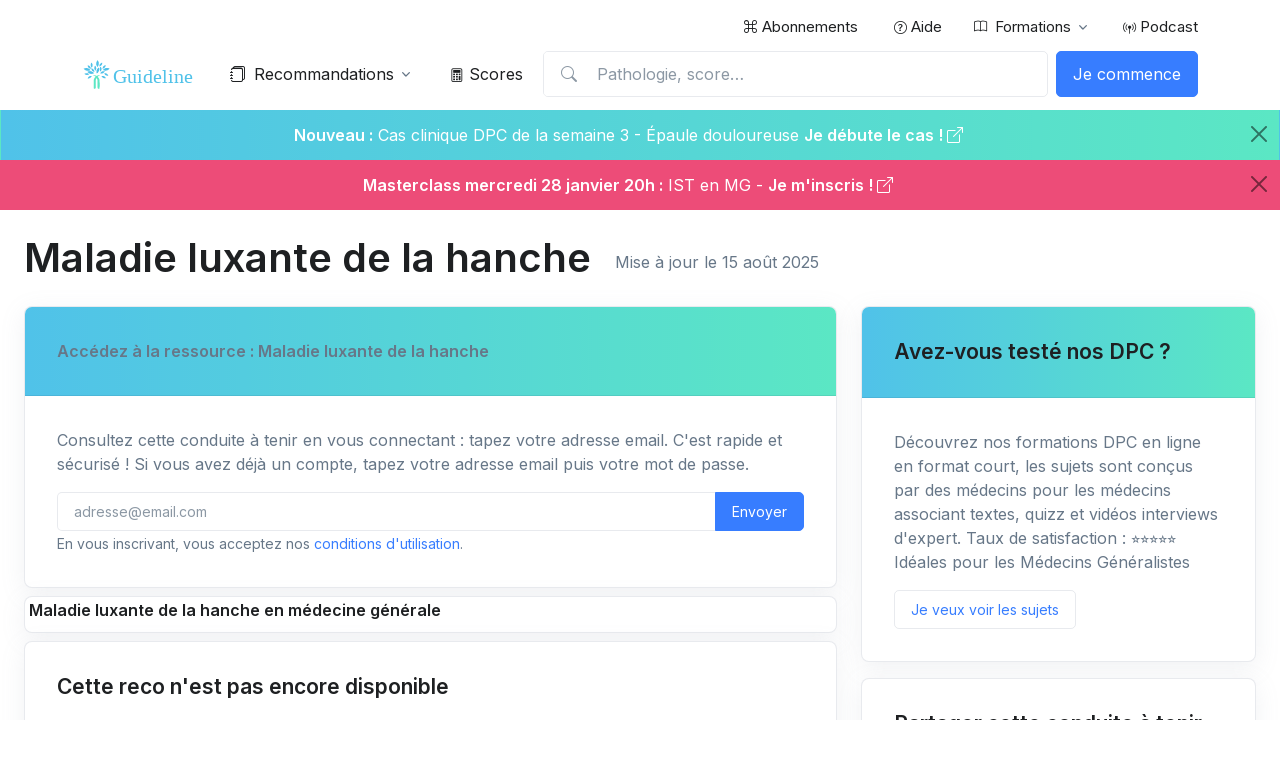

--- FILE ---
content_type: text/html; charset=UTF-8
request_url: https://www.guideline.care/conduite-a-tenir/orthopedie/maladie-luxante-de-la-hanche
body_size: 35866
content:
<!DOCTYPE html>
<html lang="fr">
<head>
  <!-- Required Meta Tags Always Come First -->
  <meta charset="utf-8">
  <meta name="viewport" content="width=device-width, initial-scale=1, shrink-to-fit=no">

  <!-- Meta -->


  

  
	<title>Diagnostiquer et traiter la Maladie luxante de la hanche en médecine générale</title>
	<meta name="description" content="Maladie luxante de la hanche. Ordonnances types, scores, conseils patient. L'essentiel à savoir en médecine générale résumé pour gagner du temps ! Comment le diagnostiquer ? Comment y réagir ? Quel est le traitement adapté ?">
	<link rel="canonical" href="https://www.guideline.care/conduite-a-tenir/orthopedie/maladie-luxante-de-la-hanche" />

  <!-- Opengraph -->

	
<!-- Facebook Meta Tags -->
<meta property="og:site_name" content="Guideline.care">
<meta property="og:url" content="https://www.guideline.care/conduite-a-tenir/orthopedie/maladie-luxante-de-la-hanche">
<meta property="og:type" content="article">


<meta property="og:title" content="Diagnostiquer et traiter la Maladie luxante de la hanche en médecine générale">
<meta property="og:description" content="Maladie luxante de la hanche. Ordonnances types, scores, conseils patient. L'essentiel à savoir en médecine générale résumé pour gagner du temps ! Comment le diagnostiquer ? Comment y réagir ? Quel est le traitement adapté ?">
<meta property="og:image" content="https://www.guideline.care/images/mini-svg/535.png">
<meta property="og:image:type" content="image/jpg">
<meta property="article:author" content="Guideline.care" />
<meta property="og:image:type" content="image/jpg">
<meta property="og:image:width" content="1080">
<meta property="og:image:height" content="1080">
<meta property="og:video:url" content="https://www.guideline.care/images/og-guideline.care.2024.light.mp4">
<meta property="og:video:secure_url" content="https://www.guideline.care/images/og-guideline.care.2024.light.mp4">
<meta property="og:video:type" content="video/mp4">
<meta property="og:video:width" content="960">
<meta property="og:video:height" content="960">


<!-- Twitter Meta Tags -->
<meta name="twitter:card" content="summary">
<meta name="twitter:site" content="@GuidelineCare">
<meta name="twitter:creator" content="@GuidelineCare">
<meta name="twitter:domain" content="guideline.care">
<meta name="twitter:url" content="https://www.guideline.care/conduite-a-tenir/orthopedie/maladie-luxante-de-la-hanche">
<meta name="twitter:title" content="Diagnostiquer et traiter la Maladie luxante de la hanche en médecine générale">
<meta name="twitter:image" content="https://www.guideline.care/images/mini-svg/535.png">
<meta name="twitter:player" content="https://www.guideline.care/images/og-guideline.care.2024.light.mp4">
<meta name="twitter:player:width" content="960">
<meta name="twitter:player:height" content="960">

  <!-- Favicon -->
  <link rel="shortcut icon" href="/images/favicon.png">
  <link rel="apple-touch-icon" href="/images/apple-touch-180.png">

  <!-- swiper accueil -->
  <link rel="stylesheet" href="/assets/css/swiper-bundle.min.css">


  <!-- Font -->
  <link href="https://fonts.googleapis.com/css2?family=Inter:wght@400;600&display=swap" rel="stylesheet">


  <link rel="stylesheet" href="/images/icones/packages/webfont-medical-icons/css/wfmi-style.css">

  <!-- CSS Implementing Plugins -->
  <link rel="stylesheet" href="/assets/vendor/bootstrap-icons/font/bootstrap-icons.css">
  <link rel="stylesheet" href="/assets/vendor/hs-mega-menu/dist/hs-mega-menu.min.css">

  <!-- CSS Front Template -->
  <link rel="stylesheet" href="/assets/css/theme.min.css">
  <link rel="stylesheet" href="/assets/css/snippets.min.css">

  <!-- CSS Ribbon -->
  <link rel="stylesheet" href="/assets/css/ribon.css">
  <!-- déco des liens masqués -->
  <link rel="stylesheet" href="/assets/css/liens-masques.css">
  
    
  <!-- CSS DataTables -->
  <link rel="stylesheet" href="/assets/css/lib/datatables/dataTables.bootstrap.min.css">

  <!-- JS autre -->
  <script src="/assets/js/jquery.min.js"></script>
  <script src="/assets/js/clipboard.min.js"></script>
  <script src="/assets/js/masquer-lien.js"></script>
  
  <!-- JS podcast -->
  
  <link rel="stylesheet" href="https://cdn.jsdelivr.net/npm/shikwasa@2.2.1/dist/style.min.css">
  
	<!-- Matomo -->
	<script type="text/javascript">
	  var _paq = window._paq || [];
	  /* tracker methods like "setCustomDimension" should be called before "trackPageView" */
	  
	  			
	  _paq.push(['setCustomDimension', 1, 'non']);
	  _paq.push(['enableHeartBeatTimer']);
	  _paq.push(['trackPageView']);
	  _paq.push(['enableLinkTracking']);
	  (function() {
	    var u="//www.guideline.care/m/";
	    _paq.push(['setTrackerUrl', u+'matomo.php']);
	    _paq.push(['setSiteId', '1']);
	    var d=document, g=d.createElement('script'), s=d.getElementsByTagName('script')[0];
	    g.type='text/javascript'; g.async=true; g.defer=true; g.src=u+'matomo.js'; s.parentNode.insertBefore(g,s);
	  })();
	</script>
	<!-- End Matomo Code -->
	
	<!-- Start of HubSpot Embed Code -->
	<script type="text/javascript" id="hs-script-loader" async defer src="//js-eu1.hs-scripts.com/144468219.js"></script>
		<!-- End of HubSpot Embed Code -->	

	<!--tawk.to -->
	
		<!--Start of Tawk.to Script-->
		<script type="text/javascript">
		var Tawk_API=Tawk_API||{};
		
				
		

		
		var Tawk_LoadStart=new Date();
		(function(){
		var s1=document.createElement("script"),s0=document.getElementsByTagName("script")[0];
		s1.async=true;
		s1.src='https://embed.tawk.to/62221a6aa34c245641297161/1ftajecd7';
		s1.charset='UTF-8';
		s1.setAttribute('crossorigin','*');
		s0.parentNode.insertBefore(s1,s0);
		})();
		</script>
		<!--End of Tawk.to Script-->
	
	<!--fin tawk.to --> 

	<!-- Google Tag Manager -->
		
	<!-- Logo -->
	
    <script type="application/ld+json">
    {
      "@context": "https://schema.org",
      "@type": "Organization",
      "url": "https://www.guideline.care",
      "logo": "https://www.guideline.care/images/logo_square_transparent.png",
	  "name": "Guideline.care",
		"description": "Contenus pédagogiques en médecine générale : recommandations synthétisées, formations, scores, podcast",
		"email": "contact@guideline.care",
		"telephone": "+33-0-806-110-447",
		"address": {
		  "@type": "PostalAddress",
		  "streetAddress": "132 rue André Bisiaux",
		  "addressLocality": "Maxéville",
		  "addressCountry": "FR",
		  "addressRegion": "Grand-Est",
		  "postalCode": "54320"
		},
		"vatID": "FR96881093223",
		"iso6523Code": "881093223"

    }
    </script>
	
	

	
	<!-- fin Logo -->

	<!-- pour la page /apprendre qui recap les contenus -->
	<style>
		.card-img-top, .card-video-top {
		width: 100%;
		height: 100%;
		object-fit: cover;
	}	  
	</style>


</head>

<div class="modal fade" id="modalContact" tabindex="-1" role="dialog" aria-labelledby="mediumModalLabel" aria-hidden="true"></div>


<body>

	

<!-- ========== HEADER ========== -->
<header id="header" class="navbar navbar-expand-lg navbar-end navbar-light">
	
  	
  <!-- Topbar -->
  <div class="container navbar-topbar">
	<nav class="js-mega-menu navbar-nav-wrap">
	  <!-- Toggler -->
	  <button class="navbar-toggler" type="button" data-bs-toggle="collapse" data-bs-target="#topbarNavDropdown" aria-controls="topbarNavDropdown" aria-expanded="false" aria-label="Toggle navigation">
		<span class="d-flex justify-content-between align-items-center">
		  <span class="text-dark">Menu principal</span>

		  <span class="navbar-toggler-default">
			<i class="bi-list ms-2"></i>
		  </span>
		  <span class="navbar-toggler-toggled">
			<i class="bi-x ms-2"></i>
		  </span>
		</span>
	  </button>
	  <!-- End Toggler -->

	  <div id="topbarNavDropdown" class="navbar-nav-wrap-collapse collapse navbar-collapse">
		<ul class="navbar-nav">
		<!-- 	
		  <li class="nav-item me-auto">
			<a class="nav-link" href="/"> Accueil</a>
		  </li>
		 -->

		  		  <li class="nav-item">
			<a class="nav-link" href="/abonnement/"><i class="bi bi-command"></i> Abonnements</a>
		  </li>
		  
		  <li class="nav-item ">
			<a class="nav-link" href="/aide/"><i class="bi bi-question-circle small ms-1"></i> Aide</a>
		  </li>
		  
		  <!-- Dropdown -->
		  <li class="hs-has-sub-menu nav-item">
			<a id="listingsDropdown" class="hs-mega-menu-invoker nav-link dropdown-toggle " href="#" role="button" aria-expanded="false"><i class="bi bi-book small me-2"></i> Formations</a>
			<div class="hs-sub-menu hs-position-right dropdown-menu" aria-labelledby="test" style="min-width: 14rem;">
			  <a class="dropdown-item " href="/formation/"><i class="bi bi-book small me-2"></i> Toutes les formations</a>	
			  <a class="dropdown-item " href="/formation/#cc">Cas Cliniques (15min)</a>
			  <a class="dropdown-item " href="/formation/#demarchediag">Démarche diagnostique (4x 15min)</a>
			  <a class="dropdown-item " href="/formation/#epp">Audits cliniques (4x 15min)</a>
			  <a class="dropdown-item " href="/formation/#classevirtuelle">Masterclass (2h)</a>
			  <a class="dropdown-item " href="/formation/#2022">Formations 2020-2022 (4x 15min)</a>
			  <a class="dropdown-item " href="/apprendre/">Les contenus par pathologie</a>
			</div>
		  </li>
		  <!-- End Dropdown -->





		  
		  <li class="nav-item ">
			<a class="nav-link" href="/podcast/"><i class="bi bi-broadcast-pin small"></i> Podcast</a>
		  </li>
		  
		  


		</ul>
	  </div>
	</nav>
  </div>
  <!-- End Topbar -->
  
  <div class="container">
	<nav class="js-mega-menu navbar-nav-wrap">
	  <!-- Default Logo -->
	  <a class="navbar-brand" href="/" aria-label="Front">
		<img class="navbar-brand-logo" src="/images/logo_guideline.care.svg" alt="Guideline.care - Formation médecine générale" title="Accueil Guideline.care">
	  </a>
	  <!-- End Default Logo -->

	  <!-- Secondary Content -->
	  <div class="navbar-nav-wrap-secondary-content">
		<!-- Search -->
		<div class="dropdown dropdown-course-search d-lg-none d-inline-block">
		  <a class="btn btn-ghost-secondary btn-sm btn-icon" href="#" id="navbarCourseSearchDropdown" role="button" data-bs-toggle="dropdown" aria-expanded="false">
			<i class="bi-search"></i>
		  </a>

		  <div class="dropdown-menu dropdown-card" aria-labelledby="navbarCourseSearchDropdown">
			<!-- Card -->
			<div class="card card-sm">
			  <div class="card-body">
				<div class="dropdown">
					<form class="input-group input-group-merge" id="searchb" data-bs-toggle="dropdown" aria-expanded="false">
					  <input type="text" class="form-control" id="searchmobile" placeholder="Pathologie, score… " aria-label="Pathologie, score…" onclick="_paq.push(['trackEvent','Interaction','Clic recherche','Clic recherche barre menu']); jQuery('#resultmobile').removeClass('show');" >
					  <div class="input-group-append input-group-text">
						<i class="bi-search"></i>
					  </div>
					</form>
				<div  class="dropdown-menu w-100"  id="resultmobile" aria-labelledby="searchb">
					
				</div>
				</div>
			  </div>
			</div>
			<!-- End Card -->
		  </div>
		</div>
		<!-- End Search -->		  

				<div class="d-inline-block ml-auto">
		  <button class="btn btn-primary" type="button" data-bs-toggle="offcanvas" data-bs-target="#offcanvasNavbarSignup" aria-controls="offcanvasNavbarSignup">
			<span class="d-none d-lg-inline-block">Je commence</span>
			<i class="bi-person-fill d-lg-none"></i>
		  </button>
		</div>
				
		
		
		
		
		
		
	  </div>
	  <!-- End Secondary Content -->

	  <!-- Toggler -->
	  <button class="navbar-toggler" type="button" data-bs-toggle="collapse" data-bs-target="#navbarNavDropdown" aria-controls="navbarNavDropdown" aria-expanded="false" aria-label="Basculer">
		<span class="navbar-toggler-default">
		  <i class="bi-list"></i>
		</span>
		<span class="navbar-toggler-toggled">
		  <i class="bi-x"></i>
		</span>
	  </button>
	  <!-- End Toggler -->

	  <!-- Collapse -->
	  <div class="collapse navbar-collapse" id="navbarNavDropdown">
		<ul class="navbar-nav">




		  
		  <!-- Contenus -->
		  <li class="hs-has-sub-menu nav-item">
			<a id="coursesMegaMenu" class="hs-mega-menu-invoker nav-link dropdown-toggle" href="#" role="button" aria-expanded="false"><i class="bi-journals me-2"></i> Recommandations</a>
			
			<!-- Mega Menu -->
			<div class="hs-sub-menu dropdown-menu" aria-labelledby="coursesMegaMenu" style="min-width: 17rem;">
				
				<a class="dropdown-item " href="/conduite-a-tenir/"><i class="bi bi-arrow-right-circle-fill"></i> Toutes les recommandations</a>
					
						
			  <!-- Spécialités -->
			  <div class="hs-has-sub-menu nav-item">
				  
				<!-- <a id="developmentMegaMenu1" class="hs-mega-menu-invoker dropdown-item dropdown-toggle" href="#" truc="/administratif/cpam/" role="button" data-bs-toggle="dropdown" aria-expanded="false"><i class="medical-icon-i-medical-records me-2 mt-1"></i> CPAM</a> -->
  
				<a id="developmentMegaMenu1" class="hs-mega-menu-invoker dropdown-item dropdown-toggle" href="#" role="button" aria-expanded="false"><i class="medical-icon-i-medical-records me-2 mt-1"></i> CPAM</a>

				<div class="hs-sub-menu dropdown-menu" aria-labelledby="developmentMegaMenu1" style="min-width: 14rem;">
				  <a class="dropdown-item" href="/administratif/cpam/"><i class="bi bi-arrow-right-circle-fill"></i> Toute la spécialité CPAM</a>	
								  <a class="dropdown-item" href="/administratif/cpam/accident-du-travail">Accidents du travail</a>
								  <a class="dropdown-item" href="/administratif/cpam/at-entorse-genou-lcm-cpam">Arrêt de travail - Entorse du ligament collatéral médial du genou - Référentiel CPAM </a>
								  <a class="dropdown-item" href="/administratif/cpam/arret-de-travail-entorse-poignet">Arrêt de travail - Entorse du poignet</a>
								  <a class="dropdown-item" href="/administratif/cpam/arret-de-travail-fracture-clavicule-scapula">Arrêt de travail - Fracture clavicule ou scapula - Référentiel CPAM </a>
								  <a class="dropdown-item" href="/administratif/cpam/at-fracture-extremite-superieure-humerus">Arrêt de travail - Fracture extrémité supérieure de l'humérus - Référentiel CPAM </a>
								  <a class="dropdown-item" href="/administratif/cpam/arret-de-travail-fracture-cotes">Arrêt de travail - Fracture isolée de côtes  - Référentiel CPAM </a>
								  <a class="dropdown-item" href="/administratif/cpam/arret-de-travail-fracture-os-pied">Arrêt de travail - Fracture os pied - Référentiel CPAM </a>
								  <a class="dropdown-item" href="/administratif/cpam/at-entorse-cheville-cpam">Arrêt de travail Entorse de Cheville Référentiel CPAM </a>
								  <a class="dropdown-item" href="/administratif/cpam/arret-de-travail-fracture-cheville">Arrêt de travail fracture de cheville</a>
								  <a class="dropdown-item" href="/administratif/cpam/arret-de-travail-fracture-main">Arrêt de travail fracture des os de la main</a>
								  <a class="dropdown-item" href="/administratif/cpam/arret-de-travail-fracture-coude">Arrêt de travail fracture du coude</a>
								  <a class="dropdown-item" href="/administratif/cpam/arret-de-travail-fracture-tibia-fibula">Arrêt de travail fracture du tibia ou fibula</a>
								  <a class="dropdown-item" href="/administratif/cpam/arret-travail-rupture-de-coiffe">Arrêt de travail rupture de coiffe</a>
								  <a class="dropdown-item" href="/administratif/cpam/arret-travail-sinusite-aigue">Arrêt de travail sinusite aiguë</a>
								  <a class="dropdown-item" href="/administratif/cpam/arret-de-travail-fracture-calcaneum">Arret-de-travail-fracture-calcaneum</a>
								  <a class="dropdown-item" href="/administratif/cpam/arret-de-travail-fracture-scaphoide">Arret-de-travail-fracture-scaphoide</a>
								  <a class="dropdown-item" href="/administratif/cpam/bon-de-transport">Bon de Transport</a>
								  <a class="dropdown-item" href="/conduite-a-tenir/pediatrie/calendrier-vaccinal">Calendrier vaccinal 2025</a>
								  <a class="dropdown-item" href="/administratif/cpam/certificat-medical-et-scolarite">Certificat médical à l'école</a>
								  <a class="dropdown-item" href="/administratif/cpam/certificat-medical-violence-personne-majeure">Certificat médical violence sur personne majeure</a>
								  <a class="dropdown-item" href="/administratif/cpam/communication-informations-medicales-mineur">Communication d'informations médicales d'un mineur</a>
								  <a class="dropdown-item" href="/administratif/cpam/directives-anticipees">Directives anticipées</a>
								  <a class="dropdown-item" href="/administratif/cpam/directives-anticipees-maladie-grave">Directives anticipées : patient ayant une maladie grave</a>
								  <a class="dropdown-item" href="/administratif/cpam/directives-anticipees-impossibilite-ecrire-seul">Directives anticipées : patient dans l'incapacité d'écrire seul</a>
								  <a class="dropdown-item" href="/administratif/cpam/maladie-professionnelle">Maladie professionnelle</a>
								  <a class="dropdown-item" href="/administratif/cpam/maladies-a-declaration-obligatoire">Maladies à déclaration obligatoire </a>
								  <a class="dropdown-item" href="/administratif/cpam/non-substituable">Médicament non substituable </a>
								  <a class="dropdown-item" href="/conduite-a-tenir/urgences/samu-palliatif">SAMU pallia</a>
								  <a class="dropdown-item" href="/administratif/cpam/trousse-d-urgence-en-medecine-generale">Trousse d'urgence en médecine générale </a>
				
				</div>
			  </div>
			  <!-- Fin Spécialités -->
			        			
						
			  <!-- Spécialités -->
			  <div class="hs-has-sub-menu nav-item">
				  
				<!-- <a id="developmentMegaMenu1" class="hs-mega-menu-invoker dropdown-item dropdown-toggle" href="#" truc="/conduite-a-tenir/allergologie/" role="button" data-bs-toggle="dropdown" aria-expanded="false"><i class="medical-icon-i-gift-shop me-2 mt-1"></i> Allergologie</a> -->
  
				<a id="developmentMegaMenu1" class="hs-mega-menu-invoker dropdown-item dropdown-toggle" href="#" role="button" aria-expanded="false"><i class="medical-icon-i-gift-shop me-2 mt-1"></i> Allergologie</a>

				<div class="hs-sub-menu dropdown-menu" aria-labelledby="developmentMegaMenu1" style="min-width: 14rem;">
				  <a class="dropdown-item" href="/conduite-a-tenir/allergologie/"><i class="bi bi-arrow-right-circle-fill"></i> Toute la spécialité Allergologie</a>	
								  <a class="dropdown-item" href="/conduite-a-tenir/allergologie/allergie-alimentaire">Allergie alimentaire</a>
								  <a class="dropdown-item" href="/conduite-a-tenir/allergologie/anaphylaxie-et-oedeme-de-quincke">Anaphylaxie et œdème de Quincke</a>
								  <a class="dropdown-item" href="/conduite-a-tenir/pediatrie/Causes-d'asthme-difficile-a-controler">Causes d'asthme de l'enfant difficile à contrôler</a>
								  <a class="dropdown-item" href="/conduite-a-tenir/dermatologie/dermatite-atopique">Dermatite atopique</a>
								  <a class="dropdown-item" href="/conduite-a-tenir/hepato-gastro-enterologie/intolerance-lactose">Intolérance au lactose</a>
								  <a class="dropdown-item" href="/conduite-a-tenir/orl/rhinite-allergique">Rhinite allergique</a>
								  <a class="dropdown-item" href="/conduite-a-tenir/orl/rhinites-professionnelles">Rhinites professionnelles</a>
								  <a class="dropdown-item" href="/conduite-a-tenir/allergologie/urticaire-aigue">Urticaire aiguë</a>
								  <a class="dropdown-item" href="/conduite-a-tenir/dermatologie/urticaire-chronique">Urticaire chronique</a>
				
				</div>
			  </div>
			  <!-- Fin Spécialités -->
						
			  <!-- Spécialités -->
			  <div class="hs-has-sub-menu nav-item">
				  
				<!-- <a id="developmentMegaMenu2" class="hs-mega-menu-invoker dropdown-item dropdown-toggle" href="#" truc="/conduite-a-tenir/biologie/" role="button" data-bs-toggle="dropdown" aria-expanded="false"><i class="medical-icon-i-laboratory me-2 mt-1"></i> Biologie</a> -->
  
				<a id="developmentMegaMenu2" class="hs-mega-menu-invoker dropdown-item dropdown-toggle" href="#" role="button" aria-expanded="false"><i class="medical-icon-i-laboratory me-2 mt-1"></i> Biologie</a>

				<div class="hs-sub-menu dropdown-menu" aria-labelledby="developmentMegaMenu2" style="min-width: 14rem;">
				  <a class="dropdown-item" href="/conduite-a-tenir/biologie/"><i class="bi bi-arrow-right-circle-fill"></i> Toute la spécialité Biologie</a>	
								  <a class="dropdown-item" href="/conduite-a-tenir/biologie/a-jeun-et-duree-d-examen">A jeun et durée d'examen</a>
								  <a class="dropdown-item" href="/conduite-a-tenir/hematologie/anemie">Anémie</a>
								  <a class="dropdown-item" href="/conduite-a-tenir/cardiologie/les-avk">AVK </a>
								  <a class="dropdown-item" href="/conduite-a-tenir/biologie/deshydratation-aigue-du-sujet-age">Déshydratation aiguë du sujet âgé</a>
								  <a class="dropdown-item" href="/conduite-a-tenir/biologie/elevation-de-la-vitesse-de-sedimentation">Elévation de la vitesse de la sédimentation</a>
								  <a class="dropdown-item" href="/conduite-a-tenir/hepato-gastro-enterologie/elevation-isolee-gamma-gt">Elévation isolée des gamma GT</a>
								  <a class="dropdown-item" href="/conduite-a-tenir/biologie/hypercalcemie">Hypercalcémie</a>
								  <a class="dropdown-item" href="/conduite-a-tenir/hematologie/hypergammaglobulinémie">Hypergammaglobulinémie</a>
								  <a class="dropdown-item" href="/conduite-a-tenir/rhumatologie/hyperuricemie">Hyperuricémie</a>
								  <a class="dropdown-item" href="/conduite-a-tenir/biologie/hypocalcemie">Hypocalcémie</a>
								  <a class="dropdown-item" href="/conduite-a-tenir/hematologie/hypogammaglobulinemie">Hypogammaglobulinémie</a>
								  <a class="dropdown-item" href="/conduite-a-tenir/nephrologie/hyponatremie">Hyponatrémie </a>
								  <a class="dropdown-item" href="/conduite-a-tenir/hematologie/leucemie-lymphoide-chronique">Leucémie Lymphoïde Chronique</a>
								  <a class="dropdown-item" href="/conduite-a-tenir/biologie/macrocytose-isolee">Macrocytose isolée </a>
								  <a class="dropdown-item" href="/conduite-a-tenir/cardiologie/myalgies-sous-statines">Myalgies sous statines</a>
								  <a class="dropdown-item" href="/conduite-a-tenir/hematologie/pancytopenie">Pancytopenie </a>
								  <a class="dropdown-item" href="/conduite-a-tenir/maladies-de-systeme/prevention-effets-secondaire-corticotherapie-longue">Prévention des effets secondaires de la corticothérapie longue</a>
								  <a class="dropdown-item" href="/conduite-a-tenir/biologie/Syndrome-mononucleosique">Syndrome mononucléosique</a>
								  <a class="dropdown-item" href="/conduite-a-tenir/hematologie/thrombopenie">Thrombopénie</a>
				
				</div>
			  </div>
			  <!-- Fin Spécialités -->
						
			  <!-- Spécialités -->
			  <div class="hs-has-sub-menu nav-item">
				  
				<!-- <a id="developmentMegaMenu3" class="hs-mega-menu-invoker dropdown-item dropdown-toggle" href="#" truc="/conduite-a-tenir/cardiologie/" role="button" data-bs-toggle="dropdown" aria-expanded="false"><i class="medical-icon-i-cardiology me-2 mt-1"></i> Cardiologie</a> -->
  
				<a id="developmentMegaMenu3" class="hs-mega-menu-invoker dropdown-item dropdown-toggle" href="#" role="button" aria-expanded="false"><i class="medical-icon-i-cardiology me-2 mt-1"></i> Cardiologie</a>

				<div class="hs-sub-menu dropdown-menu" aria-labelledby="developmentMegaMenu3" style="min-width: 14rem;">
				  <a class="dropdown-item" href="/conduite-a-tenir/cardiologie/"><i class="bi bi-arrow-right-circle-fill"></i> Toute la spécialité Cardiologie</a>	
								  <a class="dropdown-item" href="/conduite-a-tenir/cardiologie/douleur-thoracique-angor-instable-syndrome-coronarien-aigu-stemi-nonstemie"> Angor instable en MG (Syndrome Coronarien Aigu STEMI NON STEMI)</a>
								  <a class="dropdown-item" href="/conduite-a-tenir/cardiologie/acfa">ACFA</a>
								  <a class="dropdown-item" href="/conduite-a-tenir/cardiologie/anevrisme-aorte-abdominale">Anévrisme de l'aorte abdominale</a>
								  <a class="dropdown-item" href="/conduite-a-tenir/cardiologie/anévrisme-artère-poplitee">Anévrisme de l'artère poplitée</a>
								  <a class="dropdown-item" href="/conduite-a-tenir/cardiologie/AOMIdiagnosticettraitement">AOMI diagnostic et traitement</a>
								  <a class="dropdown-item" href="/conduite-a-tenir/cardiologie/artere-poplitee-piegee">Artère poplitée piégée</a>
								  <a class="dropdown-item" href="/conduite-a-tenir/cardiologie/les-avk">AVK </a>
								  <a class="dropdown-item" href="/conduite-a-tenir/nephrologie/depistage-maladie-renale-chronique">Dépistage de la maladie rénale chronique</a>
								  <a class="dropdown-item" href="/conduite-a-tenir/cardiologie/Syndrome-coronarien-chronique-angor-stable">Douleur thoracique - angor stable - syndrome coronarien chronique en MG</a>
								  <a class="dropdown-item" href="/conduite-a-tenir/cardiologie/DureedetraitementdelaMTEV">Durée de traitement de la MTEV</a>
								  <a class="dropdown-item" href="/conduite-a-tenir/cardiologie/Dyslipidemies">Dyslipidémies</a>
								  <a class="dropdown-item" href="/conduite-a-tenir/cardiologie/dysplasie-fibromusculaire">Dysplasie fibromusculaire</a>
								  <a class="dropdown-item" href="/conduite-a-tenir/cardiologie/embolie-cholesterol">Embolie de cholestérol </a>
								  <a class="dropdown-item" href="/conduite-a-tenir/pneumologie/embolie-pulmonaire">Embolie pulmonaire</a>
								  <a class="dropdown-item" href="/conduite-a-tenir/gynecologie/embolie-pulmonaire-femme-enceinte">Embolie pulmonaire de la femme enceinte</a>
								  <a class="dropdown-item" href="/conduite-a-tenir/cardiologie/endocardite-infectieuse-prevention">Endocardite infectieuse - prévention</a>
								  <a class="dropdown-item" href="/conduite-a-tenir/cardiologie/epreuve-d'effort-ergometrique">Epreuve d'effort ergométrique</a>
								  <a class="dropdown-item" href="/conduite-a-tenir/cardiologie/erythermalgie">Erythermalgie</a>
								  <a class="dropdown-item" href="/conduite-a-tenir/cardiologie/hta-grossesse">HTA - Grossesse</a>
								  <a class="dropdown-item" href="/conduite-a-tenir/cardiologie/bilan-diagnostique-hta">HTA : diagnostic</a>
								  <a class="dropdown-item" href="/conduite-a-tenir/cardiologie/traitement-hta">HTA : traitement</a>
								  <a class="dropdown-item" href="/conduite-a-tenir/cardiologie/HTAmaligne-Urgenceshypertensives">HTA maligne - Urgences hypertensives</a>
								  <a class="dropdown-item" href="/conduite-a-tenir/cardiologie/hta-resistante">HTA résistante</a>
								  <a class="dropdown-item" href="/conduite-a-tenir/rhumatologie/hyperuricemie">Hyperuricémie</a>
								  <a class="dropdown-item" href="/conduite-a-tenir/cardiologie/hypotension-orthostatique">Hypotension orthostatique</a>
								  <a class="dropdown-item" href="/conduite-a-tenir/cardiologie/insuffisance-cardiaque">Insuffisance cardiaque </a>
								  <a class="dropdown-item" href="/conduite-a-tenir/cardiologie/insuffisance-veineuse-chronique">Insuffisance veineuse chronique </a>
								  <a class="dropdown-item" href="/conduite-a-tenir/cardiologie/ischemie-aigue-membre-inferieur">Ischémie aiguë des membres inférieurs</a>
								  <a class="dropdown-item" href="/conduite-a-tenir/cardiologie/anticoagulant-oraux-direct">Les Anticoagulants Oraux Directs (AOD) </a>
								  <a class="dropdown-item" href="/conduite-a-tenir/cardiologie/lymphoedeme-des-membres-inferieurs">Lymphœdème des membres inférieurs</a>
								  <a class="dropdown-item" href="/conduite-a-tenir/cardiologie/maladie-de-buerger">Maladie de Buerger</a>
								  <a class="dropdown-item" href="/conduite-a-tenir/maladies-de-systeme/takayasu">Maladie de Takayasu</a>
								  <a class="dropdown-item" href="/conduite-a-tenir/cardiologie/myalgies-sous-statines">Myalgies sous statines</a>
								  <a class="dropdown-item" href="/conduite-a-tenir/endocrinologie-nutrition/obesite">Obésité</a>
								  <a class="dropdown-item" href="/conduite-a-tenir/endocrinologie-nutrition/Obesite-AnaloguesdeGLP1">Obésité - Analogues de GLP1</a>
								  <a class="dropdown-item" href="/conduite-a-tenir/pneumologie/oedeme-aigu-du-poumon">Œdème aigu du poumon</a>
								  <a class="dropdown-item" href="/conduite-a-tenir/cardiologie/oedeme-des-membres-inferieurs">Oedèmes des membres inférieurs</a>
								  <a class="dropdown-item" href="/conduite-a-tenir/cardiologie/palpitations">Palpitations</a>
								  <a class="dropdown-item" href="/conduite-a-tenir/cardiologie/pericardite">Péricardite aiguë</a>
								  <a class="dropdown-item" href="/conduite-a-tenir/cardiologie/stenose-carotidienne">Sténose carotidienne</a>
								  <a class="dropdown-item" href="/conduite-a-tenir/cardiologie/syncope">Syncopes</a>
								  <a class="dropdown-item" href="/conduite-a-tenir/gynecologie/syndrome-congestion-pelvienne">Syndrome de congestion pelvienne</a>
								  <a class="dropdown-item" href="/conduite-a-tenir/pediatrie/syndrome-turner">Syndrome de Turner</a>
								  <a class="dropdown-item" href="/conduite-a-tenir/cardiologie/tachycardie-jonctionnelle-reentrée-intranodale">Tachycardie jonctionnelle par réentrée intranodale</a>
								  <a class="dropdown-item" href="/conduite-a-tenir/cardiologie/tahycardies-jonctioennelles">Tachycardies jonctionnelles </a>
								  <a class="dropdown-item" href="/conduite-a-tenir/cardiologie/Thrombopenie-induite-heparine">Thrombopénie induite par l'héparine </a>
								  <a class="dropdown-item" href="/conduite-a-tenir/cardiologie/Thrombose-veineuse-voyage-en-avion">Thrombose veineuse et voyage en avion</a>
								  <a class="dropdown-item" href="/conduite-a-tenir/cardiologie/thrombose-veineuse-profonde-traitement">Thrombose veineuse profonde - traitement </a>
								  <a class="dropdown-item" href="/conduite-a-tenir/cardiologie/thromboseveineuseprofondedistale-traitements">Thrombose veineuse profonde distale - traitements </a>
								  <a class="dropdown-item" href="/conduite-a-tenir/cardiologie/thrombose-veineuse-profonde-diagnostic">Thrombose veineuse profonde-diagnostic</a>
								  <a class="dropdown-item" href="/conduite-a-tenir/cardiologie/Thromboseveineusesuperficielle">Thrombose veineuse superficielle</a>
								  <a class="dropdown-item" href="/conduite-a-tenir/dermatologie/ulcere-des-membres-inferieurs">Ulcère des membres inférieurs</a>
				
				</div>
			  </div>
			  <!-- Fin Spécialités -->
						
			  <!-- Spécialités -->
			  <div class="hs-has-sub-menu nav-item">
				  
				<!-- <a id="developmentMegaMenu4" class="hs-mega-menu-invoker dropdown-item dropdown-toggle" href="#" truc="/conduite-a-tenir/chirurgie-dentaire/" role="button" data-bs-toggle="dropdown" aria-expanded="false"><i class="medical-icon-dental me-2 mt-1"></i> Chirurgie dentaire</a> -->
  
				<a id="developmentMegaMenu4" class="hs-mega-menu-invoker dropdown-item dropdown-toggle" href="#" role="button" aria-expanded="false"><i class="medical-icon-dental me-2 mt-1"></i> Chirurgie dentaire</a>

				<div class="hs-sub-menu dropdown-menu" aria-labelledby="developmentMegaMenu4" style="min-width: 14rem;">
				  <a class="dropdown-item" href="/conduite-a-tenir/chirurgie-dentaire/"><i class="bi bi-arrow-right-circle-fill"></i> Toute la spécialité Chirurgie dentaire</a>	
								  <a class="dropdown-item" href="/conduite-a-tenir/cardiologie/endocardite-infectieuse-prevention">Endocardite infectieuse - prévention</a>
				
				</div>
			  </div>
			  <!-- Fin Spécialités -->
						
			  <!-- Spécialités -->
			  <div class="hs-has-sub-menu nav-item">
				  
				<!-- <a id="developmentMegaMenu5" class="hs-mega-menu-invoker dropdown-item dropdown-toggle" href="#" truc="/conduite-a-tenir/chirurgie-maxillo-faciale/" role="button" data-bs-toggle="dropdown" aria-expanded="false"><i class="medical-icon-i-ear-nose-throat me-2 mt-1"></i> Chirurgie maxillo-faciale</a> -->
  
				<a id="developmentMegaMenu5" class="hs-mega-menu-invoker dropdown-item dropdown-toggle" href="#" role="button" aria-expanded="false"><i class="medical-icon-i-ear-nose-throat me-2 mt-1"></i> Chirurgie maxillo-faciale</a>

				<div class="hs-sub-menu dropdown-menu" aria-labelledby="developmentMegaMenu5" style="min-width: 14rem;">
				  <a class="dropdown-item" href="/conduite-a-tenir/chirurgie-maxillo-faciale/"><i class="bi bi-arrow-right-circle-fill"></i> Toute la spécialité Chirurgie maxillo-faciale</a>	
								  <a class="dropdown-item" href="/conduite-a-tenir/chirurgie-maxillo-faciale/bilan-orl-pre-implantaire">Bilan ORL Pré-Implantaire</a>
								  <a class="dropdown-item" href="/conduite-a-tenir/chirurgie-maxillo-faciale/bruxisme">Bruxisme</a>
								  <a class="dropdown-item" href="/conduite-a-tenir/orl/candidose-buccale">Candidose buccale</a>
								  <a class="dropdown-item" href="/conduite-a-tenir/chirurgie-maxillo-faciale/carie">Carie </a>
								  <a class="dropdown-item" href="/conduite-a-tenir/orl/lithiase-salivaire">Lithiase salivaire </a>
								  <a class="dropdown-item" href="/conduite-a-tenir/orl/mycose-buccale">Mycose buccale</a>
								  <a class="dropdown-item" href="/conduite-a-tenir/chirurgie-maxillo-faciale/pericoronarite">Péricoronarite</a>
								  <a class="dropdown-item" href="/conduite-a-tenir/dermatologie/perleche">Perlèche</a>
								  <a class="dropdown-item" href="/conduite-a-tenir/orl/stomatodynie">Stomatodynie</a>
								  <a class="dropdown-item" href="/conduite-a-tenir/chirurgie-maxillo-faciale/sadam">Syndrome Algo Dysfonctionnel de l’Articulation Temporo Mandibulaire SADAM</a>
								  <a class="dropdown-item" href="/conduite-a-tenir/orl/variantes-normales-de-la-langue">Variantes normales de la langue</a>
								  <a class="dropdown-item" href="/conduite-a-tenir/dermatologie/xerose">Xérose</a>
								  <a class="dropdown-item" href="/conduite-a-tenir/chirurgie-maxillo-faciale/secheresse-buccale">Xérostomie</a>
				
				</div>
			  </div>
			  <!-- Fin Spécialités -->
						
			  <!-- Spécialités -->
			  <div class="hs-has-sub-menu nav-item">
				  
				<!-- <a id="developmentMegaMenu6" class="hs-mega-menu-invoker dropdown-item dropdown-toggle" href="#" truc="/conduite-a-tenir/contraception/" role="button" data-bs-toggle="dropdown" aria-expanded="false"><i class="medical-icon-i-family-practice me-2 mt-1"></i> Contraception</a> -->
  
				<a id="developmentMegaMenu6" class="hs-mega-menu-invoker dropdown-item dropdown-toggle" href="#" role="button" aria-expanded="false"><i class="medical-icon-i-family-practice me-2 mt-1"></i> Contraception</a>

				<div class="hs-sub-menu dropdown-menu" aria-labelledby="developmentMegaMenu6" style="min-width: 14rem;">
				  <a class="dropdown-item" href="/conduite-a-tenir/contraception/"><i class="bi bi-arrow-right-circle-fill"></i> Toute la spécialité Contraception</a>	
								  <a class="dropdown-item" href="/conduite-a-tenir/contraception/contraception-après-40-ans">Contraception après 40 ans</a>
								  <a class="dropdown-item" href="/conduite-a-tenir/contraception/contraception-adolescente">Contraception chez l'adolescente</a>
								  <a class="dropdown-item" href="/conduite-a-tenir/contraception/contraception-definitive">Contraception définitive</a>
								  <a class="dropdown-item" href="/conduite-a-tenir/contraception/contraception-post-partum">Contraception du post-partum</a>
								  <a class="dropdown-item" href="/conduite-a-tenir/gynecologie/infertilite">Infertilité</a>
								  <a class="dropdown-item" href="/conduite-a-tenir/contraception/oubli-de-pilule-oestroprogestative">Oubli de pilule oestroprogestative </a>
				
				</div>
			  </div>
			  <!-- Fin Spécialités -->
						
			  <!-- Spécialités -->
			  <div class="hs-has-sub-menu nav-item">
				  
				<!-- <a id="developmentMegaMenu7" class="hs-mega-menu-invoker dropdown-item dropdown-toggle" href="#" truc="/conduite-a-tenir/dermatologie/" role="button" data-bs-toggle="dropdown" aria-expanded="false"><i class="medical-icon-i-dermatology me-2 mt-1"></i> Dermatologie</a> -->
  
				<a id="developmentMegaMenu7" class="hs-mega-menu-invoker dropdown-item dropdown-toggle" href="#" role="button" aria-expanded="false"><i class="medical-icon-i-dermatology me-2 mt-1"></i> Dermatologie</a>

				<div class="hs-sub-menu dropdown-menu" aria-labelledby="developmentMegaMenu7" style="min-width: 14rem;">
				  <a class="dropdown-item" href="/conduite-a-tenir/dermatologie/"><i class="bi bi-arrow-right-circle-fill"></i> Toute la spécialité Dermatologie</a>	
								  <a class="dropdown-item" href="/conduite-a-tenir/dermatologie/acne">Acné</a>
								  <a class="dropdown-item" href="/conduite-a-tenir/dermatologie/alopecie-adulte">Alopécie de l'adulte</a>
								  <a class="dropdown-item" href="/conduite-a-tenir/dermatologie/brulure-cutanee">Brûlure cutanée</a>
								  <a class="dropdown-item" href="/conduite-a-tenir/dermatologie/dartre-eczematide-achromiante">Dartre</a>
								  <a class="dropdown-item" href="/conduite-a-tenir/dermatologie/dermatite-atopique">Dermatite atopique</a>
								  <a class="dropdown-item" href="/conduite-a-tenir/dermatologie/dermatite-seborrheique">Dermatite Séborrhéique</a>
								  <a class="dropdown-item" href="/conduite-a-tenir/dermatologie/dermatophyties-de-la-peau-glabre">Dermatophyties de la peau glabre</a>
								  <a class="dropdown-item" href="/conduite-a-tenir/orl/eczema-conduit-auditif">Eczéma du conduit auditif</a>
								  <a class="dropdown-item" href="/conduite-a-tenir/dermatologie/effluvium-telogene-aigu">Effluvium télogène aigu</a>
								  <a class="dropdown-item" href="/conduite-a-tenir/cardiologie/embolie-cholesterol">Embolie de cholestérol </a>
								  <a class="dropdown-item" href="/conduite-a-tenir/dermatologie/eruptions-febriles">Eruptions fébriles</a>
								  <a class="dropdown-item" href="/conduite-a-tenir/dermatologie/erysipele">Érysipèle</a>
								  <a class="dropdown-item" href="/conduite-a-tenir/pediatrie/erytheme-fessier-nourrisson">Erythème fessier du nourrisson</a>
								  <a class="dropdown-item" href="/conduite-a-tenir/dermatologie/erytheme-noueux">Érythème noueux</a>
								  <a class="dropdown-item" href="/conduite-a-tenir/dermatologie/exanthemes">Exanthèmes</a>
								  <a class="dropdown-item" href="/conduite-a-tenir/dermatologie/furonculose">Furonculose</a>
								  <a class="dropdown-item" href="/conduite-a-tenir/infectiologie/gale">Gale</a>
								  <a class="dropdown-item" href="/conduite-a-tenir/dermatologie/grosse-jambe-rouge-aigue">Grosse jambe rouge aiguë</a>
								  <a class="dropdown-item" href="/conduite-a-tenir/dermatologie/herpes-orofacial">Herpès orofacial</a>
								  <a class="dropdown-item" href="/conduite-a-tenir/dermatologie/hyperhidrose">Hyperhidrose</a>
								  <a class="dropdown-item" href="/conduite-a-tenir/dermatologie/impetigo">Impetigo</a>
								  <a class="dropdown-item" href="/conduite-a-tenir/cardiologie/insuffisance-veineuse-chronique">Insuffisance veineuse chronique </a>
								  <a class="dropdown-item" href="/conduite-a-tenir/dermatologie/Isotretinoine-surveillance-et-renouvellement-de-traitement">Isotrétinoïne surveillance et renouvellement de traitement</a>
								  <a class="dropdown-item" href="/conduite-a-tenir/hepato-gastro-enterologie/kyste-pilonidal">Kyste pilonidal</a>
								  <a class="dropdown-item" href="/conduite-a-tenir/dermatologie/lesion-de-grattage">Lésions de grattage</a>
								  <a class="dropdown-item" href="/conduite-a-tenir/dermatologie/lichen-plan">Lichen plan</a>
								  <a class="dropdown-item" href="/conduite-a-tenir/pediatrie/lichen-sclereux-genital">Lichen scléreux génital</a>
								  <a class="dropdown-item" href="/conduite-a-tenir/dermatologie/lucite-estivale-benigne">Lucite estivale bénigne</a>
								  <a class="dropdown-item" href="/conduite-a-tenir/dermatologie/behcet">Maladie de Behcet</a>
								  <a class="dropdown-item" href="/conduite-a-tenir/infectiologie/maladie-de-lyme">Maladie de Lyme </a>
								  <a class="dropdown-item" href="/conduite-a-tenir/dermatologie/maladie-de-verneuil">Maladie de Verneuil</a>
								  <a class="dropdown-item" href="/conduite-a-tenir/dermatologie/molluscum-contagiosum">Molluscum contagiosium</a>
								  <a class="dropdown-item" href="/conduite-a-tenir/dermatologie/mycose-ungueale-onychomycose">Mycose unguéale (onychomycose)</a>
								  <a class="dropdown-item" href="/conduite-a-tenir/gynecologie/mycose-vulvovaginale">Mycose vulvovaginale</a>
								  <a class="dropdown-item" href="/conduite-a-tenir/orthopedie/ongle-incarne">Ongle incarné</a>
								  <a class="dropdown-item" href="/conduite-a-tenir/pediatrie/pediculose-du-cuir-chevelu">Pédiculose du cuir chevelu</a>
								  <a class="dropdown-item" href="/conduite-a-tenir/dermatologie/perleche">Perlèche</a>
								  <a class="dropdown-item" href="/conduite-a-tenir/maladies-de-systeme/phenomene-de-raynaud">Phénomène de Raynaud</a>
								  <a class="dropdown-item" href="/conduite-a-tenir/dermatologie/pityriasis-versicolor">Pityriasis versicolor</a>
								  <a class="dropdown-item" href="/conduite-a-tenir/dermatologie/prurit">Prurit</a>
								  <a class="dropdown-item" href="/conduite-a-tenir/dermatologie/prurit-sujet-age">Prurit du sujet âgé</a>
								  <a class="dropdown-item" href="/conduite-a-tenir/dermatologie/psoriasis">Psoriasis </a>
								  <a class="dropdown-item" href="/conduite-a-tenir/dermatologie/punaise-de-lit">Punaises de lit </a>
								  <a class="dropdown-item" href="/conduite-a-tenir/dermatologie/rosacee">Rosacée</a>
								  <a class="dropdown-item" href="/conduite-a-tenir/pediatrie/rougeole">Rougeole</a>
								  <a class="dropdown-item" href="/conduite-a-tenir/urgences/suture-cutanee">Suture cutanée </a>
								  <a class="dropdown-item" href="/conduite-a-tenir/dermatologie/teignes-enfant">Teignes du cuir chevelu de l'enfant</a>
								  <a class="dropdown-item" href="/conduite-a-tenir/dermatologie/ulcere-des-membres-inferieurs">Ulcère des membres inférieurs</a>
								  <a class="dropdown-item" href="/conduite-a-tenir/allergologie/urticaire-aigue">Urticaire aiguë</a>
								  <a class="dropdown-item" href="/conduite-a-tenir/dermatologie/urticaire-chronique">Urticaire chronique</a>
								  <a class="dropdown-item" href="/conduite-a-tenir/infectiologie/variole-du-singe">Variole du singe</a>
								  <a class="dropdown-item" href="/conduite-a-tenir/dermatologie/verrues-cutanees">Verrues cutanées</a>
								  <a class="dropdown-item" href="/conduite-a-tenir/dermatologie/vitiligo">Vitiligo</a>
								  <a class="dropdown-item" href="/conduite-a-tenir/dermatologie/xerose">Xérose</a>
								  <a class="dropdown-item" href="/conduite-a-tenir/dermatologie/zona">Zona</a>
				
				</div>
			  </div>
			  <!-- Fin Spécialités -->
						
			  <!-- Spécialités -->
			  <div class="hs-has-sub-menu nav-item">
				  
				<!-- <a id="developmentMegaMenu8" class="hs-mega-menu-invoker dropdown-item dropdown-toggle" href="#" truc="/conduite-a-tenir/endocrinologie-nutrition/" role="button" data-bs-toggle="dropdown" aria-expanded="false"><i class="medical-icon-i-oncology me-2 mt-1"></i> Endocrinologie Nutrition</a> -->
  
				<a id="developmentMegaMenu8" class="hs-mega-menu-invoker dropdown-item dropdown-toggle" href="#" role="button" aria-expanded="false"><i class="medical-icon-i-oncology me-2 mt-1"></i> Endocrinologie Nutrition</a>

				<div class="hs-sub-menu dropdown-menu" aria-labelledby="developmentMegaMenu8" style="min-width: 14rem;">
				  <a class="dropdown-item" href="/conduite-a-tenir/endocrinologie-nutrition/"><i class="bi bi-arrow-right-circle-fill"></i> Toute la spécialité Endocrinologie Nutrition</a>	
								  <a class="dropdown-item" href="/conduite-a-tenir/cardiologie/acfa">ACFA</a>
								  <a class="dropdown-item" href="/conduite-a-tenir/endocrinologie-nutrition/acidocetose-diabetique">Acidocétose diabétique</a>
								  <a class="dropdown-item" href="/conduite-a-tenir/endocrinologie-nutrition/acromegalie">Acromégalie</a>
								  <a class="dropdown-item" href="/conduite-a-tenir/endocrinologie-nutrition/amenorrhee-primaire">Aménorrhée primaire</a>
								  <a class="dropdown-item" href="/conduite-a-tenir/gynecologie/amenorrhee-secondaire">Aménorrhée secondaire</a>
								  <a class="dropdown-item" href="/conduite-a-tenir/endocrinologie-nutrition/arret-corticotherapie-prolongee">Arrêt d'une corticothérapie per os prolongée</a>
								  <a class="dropdown-item" href="/conduite-a-tenir/endocrinologie-nutrition/Classe-corticoides-indications-therapeutiques">Classe des corticoïdes et usages respectifs</a>
								  <a class="dropdown-item" href="/conduite-a-tenir/endocrinologie-nutrition/activite-physique-diabete-type-2">Diabète de Type II - Activité physique </a>
								  <a class="dropdown-item" href="/conduite-a-tenir/endocrinologie-nutrition/diabete-type-2-diagnostic">Diabète de type II - diagnostic</a>
								  <a class="dropdown-item" href="/conduite-a-tenir/endocrinologie-nutrition/diabète-microalbuminurie">Diabète de type II - microalbuminurie</a>
								  <a class="dropdown-item" href="/conduite-a-tenir/endocrinologie-nutrition/diabete-type-2-surveillance">Diabète de type II - surveillance - suivi </a>
								  <a class="dropdown-item" href="/conduite-a-tenir/endocrinologie-nutrition/diabète-de-type-traitement">Diabète de type II - traitement</a>
								  <a class="dropdown-item" href="/conduite-a-tenir/gynecologie/diabete-gestationnel">Diabète gestationnel</a>
								  <a class="dropdown-item" href="/conduite-a-tenir/gynecologie/hirsutisme">Hirsutisme</a>
								  <a class="dropdown-item" href="/conduite-a-tenir/dermatologie/hyperhidrose">Hyperhidrose</a>
								  <a class="dropdown-item" href="/conduite-a-tenir/endocrinologie-nutrition/hypothyroidie">Hypothyroïdie</a>
								  <a class="dropdown-item" href="/conduite-a-tenir/endocrinologie-nutrition/hypothyroidie-fruste">Hypothyroidie fruste</a>
								  <a class="dropdown-item" href="/conduite-a-tenir/endocrinologie-nutrition/LesinhibiteursdeSGLT2">Les inhibiteurs de SGLT 2</a>
								  <a class="dropdown-item" href="/conduite-a-tenir/endocrinologie-nutrition/maladie-de-basedow">Maladie de Basedow</a>
								  <a class="dropdown-item" href="/conduite-a-tenir/endocrinologie-nutrition/nodule-thyroidien">Nodule Thyroïdien</a>
								  <a class="dropdown-item" href="/conduite-a-tenir/endocrinologie-nutrition/obesite">Obésité</a>
								  <a class="dropdown-item" href="/conduite-a-tenir/endocrinologie-nutrition/Obesite-AnaloguesdeGLP1">Obésité - Analogues de GLP1</a>
								  <a class="dropdown-item" href="/conduite-a-tenir/pediatrie/obesite-enfant">Obésité de l'enfant</a>
								  <a class="dropdown-item" href="/conduite-a-tenir/rhumatologie/osteoporose">Ostéoporose</a>
								  <a class="dropdown-item" href="/conduite-a-tenir/rhumatologie/osteoporose-annexe">Ostéoporose-annexe</a>
								  <a class="dropdown-item" href="/conduite-a-tenir/neurologie/pathologie-hypophysaire">Pathologie Hypophysaire</a>
								  <a class="dropdown-item" href="/conduite-a-tenir/pediatrie/puberte-precoce">Puberté précoce</a>
								  <a class="dropdown-item" href="/conduite-a-tenir/pediatrie/retard-pubertaire">Retard pubertaire</a>
								  <a class="dropdown-item" href="/conduite-a-tenir/ophtalmologie/retinopathie-diabetique">Rétinopathie diabétique</a>
								  <a class="dropdown-item" href="/conduite-a-tenir/hepato-gastro-enterologie/Steatosehepatique">Stéatose hépatique</a>
								  <a class="dropdown-item" href="/conduite-a-tenir/pediatrie/syndrome-turner">Syndrome de Turner</a>
								  <a class="dropdown-item" href="/conduite-a-tenir/gynecologie/syndrome-des-ovaires-polykystiques">Syndrome des ovaires polykystiques </a>
								  <a class="dropdown-item" href="/conduite-a-tenir/pediatrie/troubles-de-oralite-alimentaire">Troubles de l'oralité alimentaire </a>
								  <a class="dropdown-item" href="/conduite-a-tenir/geriatrie/vitamine-d-sujet-age">Vitamine D - sujet âgé</a>
				
				</div>
			  </div>
			  <!-- Fin Spécialités -->
						
			  <!-- Spécialités -->
			  <div class="hs-has-sub-menu nav-item">
				  
				<!-- <a id="developmentMegaMenu9" class="hs-mega-menu-invoker dropdown-item dropdown-toggle" href="#" truc="/conduite-a-tenir/geriatrie/" role="button" data-bs-toggle="dropdown" aria-expanded="false"><i class="medical-icon-i-inpatient me-2 mt-1"></i> Gériatrie</a> -->
  
				<a id="developmentMegaMenu9" class="hs-mega-menu-invoker dropdown-item dropdown-toggle" href="#" role="button" aria-expanded="false"><i class="medical-icon-i-inpatient me-2 mt-1"></i> Gériatrie</a>

				<div class="hs-sub-menu dropdown-menu" aria-labelledby="developmentMegaMenu9" style="min-width: 14rem;">
				  <a class="dropdown-item" href="/conduite-a-tenir/geriatrie/"><i class="bi bi-arrow-right-circle-fill"></i> Toute la spécialité Gériatrie</a>	
								  <a class="dropdown-item" href="/conduite-a-tenir/geriatrie/amnesie-bilan-initial">Amnésie - bilan initial</a>
								  <a class="dropdown-item" href="/conduite-a-tenir/hematologie/anemie">Anémie</a>
								  <a class="dropdown-item" href="/conduite-a-tenir/cardiologie/AOMIdiagnosticettraitement">AOMI diagnostic et traitement</a>
								  <a class="dropdown-item" href="/conduite-a-tenir/rhumatologie/arthrose-coxarthrose">Arthrose : coxarthrose</a>
								  <a class="dropdown-item" href="/conduite-a-tenir/infectiologie/calendrier-vaccinal-sujet-age->-65-ans">Calendrier vaccinal sujet âgé > 65 ans</a>
								  <a class="dropdown-item" href="/conduite-a-tenir/geriatrie/chutes-sujet-age">Chutes chez le sujet âgé</a>
								  <a class="dropdown-item" href="/conduite-a-tenir/geriatrie/confusion-du-sujet-age">Confusion du sujet âgé</a>
								  <a class="dropdown-item" href="/conduite-a-tenir/hepato-gastro-enterologie/constipation-de-l-adulte">Constipation de l'adulte</a>
								  <a class="dropdown-item" href="/conduite-a-tenir/neurologie/Crampesmusculaires">Crampes musculaires</a>
								  <a class="dropdown-item" href="/conduite-a-tenir/psychiatrie/crise-suicidaire">Crise suicidaire </a>
								  <a class="dropdown-item" href="/conduite-a-tenir/hepato-gastro-enterologie/denutrition-de-l-adulte">Dénutrition de l'adulte</a>
								  <a class="dropdown-item" href="/conduite-a-tenir/psychiatrie/episode-depressif-caracterise">Dépression (diagnostic)</a>
								  <a class="dropdown-item" href="/conduite-a-tenir/psychiatrie/episode-depressif-caracterise-traitement">Dépression (traitement)</a>
								  <a class="dropdown-item" href="/conduite-a-tenir/biologie/deshydratation-aigue-du-sujet-age">Déshydratation aiguë du sujet âgé</a>
								  <a class="dropdown-item" href="/conduite-a-tenir/hepato-gastro-enterologie/diarrhee-aigue-de-l-adulte">Diarrhée aiguë de l'adulte</a>
								  <a class="dropdown-item" href="/administratif/cpam/directives-anticipees">Directives anticipées</a>
								  <a class="dropdown-item" href="/administratif/cpam/directives-anticipees-maladie-grave">Directives anticipées : patient ayant une maladie grave</a>
								  <a class="dropdown-item" href="/administratif/cpam/directives-anticipees-impossibilite-ecrire-seul">Directives anticipées : patient dans l'incapacité d'écrire seul</a>
								  <a class="dropdown-item" href="/conduite-a-tenir/neurologie/epilepsie">Epilepsie</a>
								  <a class="dropdown-item" href="/conduite-a-tenir/pneumologie/exacerbation-bpco">Exacerbation de BPCO</a>
								  <a class="dropdown-item" href="/conduite-a-tenir/medecine-de-sante-publique/grippe">Grippe</a>
								  <a class="dropdown-item" href="/conduite-a-tenir/nephrologie/hyponatremie">Hyponatrémie </a>
								  <a class="dropdown-item" href="/conduite-a-tenir/cardiologie/hypotension-orthostatique">Hypotension orthostatique</a>
								  <a class="dropdown-item" href="/conduite-a-tenir/geriatrie/incontinence-anale">Incontinence anale</a>
								  <a class="dropdown-item" href="/conduite-a-tenir/geriatrie/incontinence-urinaire-femme">Incontinence urinaire de la femme</a>
								  <a class="dropdown-item" href="/conduite-a-tenir/urologie/prostatite-infection-urinaire-masculine">Infections urinaires masculines (Prostatite)</a>
								  <a class="dropdown-item" href="/conduite-a-tenir/cardiologie/lymphoedeme-des-membres-inferieurs">Lymphœdème des membres inférieurs</a>
								  <a class="dropdown-item" href="/conduite-a-tenir/geriatrie/maladie-alzheimer-diagnostic">Maladie d'Alzheimer-diagnostic</a>
								  <a class="dropdown-item" href="/conduite-a-tenir/neurologie/maladie-de-parkinson">Maladie de Parkinson</a>
								  <a class="dropdown-item" href="/conduite-a-tenir/geriatrie/maltraitance-personne-agee">Maltraitance des personnes âgées</a>
								  <a class="dropdown-item" href="/conduite-a-tenir/geriatrie/anticholinergique">Médicaments anticholinergiques</a>
								  <a class="dropdown-item" href="/conduite-a-tenir/rhumatologie/osteomalacie">Ostéomalacie</a>
								  <a class="dropdown-item" href="/conduite-a-tenir/pneumologie/pneumopathie-d'inhalation">Pneumopathie d'inhalation</a>
								  <a class="dropdown-item" href="/conduite-a-tenir/therapeutique/prescription-opiace">prescription-opiaces</a>
								  <a class="dropdown-item" href="/conduite-a-tenir/dermatologie/prurit-sujet-age">Prurit du sujet âgé</a>
								  <a class="dropdown-item" href="/conduite-a-tenir/urologie/retention-aigue-urinaire">Rétention aiguë d'urine</a>
								  <a class="dropdown-item" href="/conduite-a-tenir/rhumatologie/Rhumatisme-pyrophosphate-calcium">Rhumatisme à pyrophosphate de calcium</a>
								  <a class="dropdown-item" href="/conduite-a-tenir/geriatrie/offre-de-soins-palliatifs">Soins Palliatifs - Offre de soins</a>
								  <a class="dropdown-item" href="/conduite-a-tenir/cardiologie/thrombose-veineuse-profonde-traitement">Thrombose veineuse profonde - traitement </a>
								  <a class="dropdown-item" href="/conduite-a-tenir/cardiologie/thrombose-veineuse-profonde-diagnostic">Thrombose veineuse profonde-diagnostic</a>
								  <a class="dropdown-item" href="/conduite-a-tenir/neurologie/tremblements">Tremblements</a>
								  <a class="dropdown-item" href="/conduite-a-tenir/geriatrie/vitamine-d-sujet-age">Vitamine D - sujet âgé</a>
				
				</div>
			  </div>
			  <!-- Fin Spécialités -->
						
			  <!-- Spécialités -->
			  <div class="hs-has-sub-menu nav-item">
				  
				<!-- <a id="developmentMegaMenu10" class="hs-mega-menu-invoker dropdown-item dropdown-toggle" href="#" truc="/conduite-a-tenir/gynecologie/" role="button" data-bs-toggle="dropdown" aria-expanded="false"><i class="medical-icon-i-womens-health me-2 mt-1"></i> Gynécologie-Obstétrique</a> -->
  
				<a id="developmentMegaMenu10" class="hs-mega-menu-invoker dropdown-item dropdown-toggle" href="#" role="button" aria-expanded="false"><i class="medical-icon-i-womens-health me-2 mt-1"></i> Gynécologie-Obstétrique</a>

				<div class="hs-sub-menu dropdown-menu" aria-labelledby="developmentMegaMenu10" style="min-width: 14rem;">
				  <a class="dropdown-item" href="/conduite-a-tenir/gynecologie/"><i class="bi bi-arrow-right-circle-fill"></i> Toute la spécialité Gynécologie-Obstétrique</a>	
								  <a class="dropdown-item" href="/conduite-a-tenir/gynecologie/agression-sexuelle">Agression sexuelle</a>
								  <a class="dropdown-item" href="/conduite-a-tenir/pediatrie/allaitement-maternel-les-premiers-jours">Allaitement maternel : les 1ers jours</a>
								  <a class="dropdown-item" href="/conduite-a-tenir/gynecologie/amenorrhee-secondaire">Aménorrhée secondaire</a>
								  <a class="dropdown-item" href="/conduite-a-tenir/infectiologie/antibiotherapie-infection-urinaire">Antibiothérapies infections urinaires</a>
								  <a class="dropdown-item" href="/conduite-a-tenir/gynecologie/baby-blues">Baby blues</a>
								  <a class="dropdown-item" href="/conduite-a-tenir/gynecologie/depistage-femme">Calendrier des dépistages chez la femme</a>
								  <a class="dropdown-item" href="/administratif/cpam/certificat-medical-violence-personne-majeure">Certificat médical violence sur personne majeure</a>
								  <a class="dropdown-item" href="/conduite-a-tenir/gynecologie/consultation-preconceptionnelle">Consultation préconceptionnelle</a>
								  <a class="dropdown-item" href="/conduite-a-tenir/gynecologie/contraception">Contraception </a>
								  <a class="dropdown-item" href="/conduite-a-tenir/contraception/contraception-après-40-ans">Contraception après 40 ans</a>
								  <a class="dropdown-item" href="/conduite-a-tenir/contraception/contraception-adolescente">Contraception chez l'adolescente</a>
								  <a class="dropdown-item" href="/conduite-a-tenir/contraception/contraception-definitive">Contraception définitive</a>
								  <a class="dropdown-item" href="/conduite-a-tenir/contraception/contraception-post-partum">Contraception du post-partum</a>
								  <a class="dropdown-item" href="/conduite-a-tenir/gynecologie/contraception-intra-uterine">Contraception intra-utérine</a>
								  <a class="dropdown-item" href="/conduite-a-tenir/gynecologie/coqueluche-et-grossesse">Coqueluche et grossesse</a>
								  <a class="dropdown-item" href="/conduite-a-tenir/gynecologie/depression-post-partum">Dépression du post partum</a>
								  <a class="dropdown-item" href="/conduite-a-tenir/gynecologie/diabete-gestationnel">Diabète gestationnel</a>
								  <a class="dropdown-item" href="/conduite-a-tenir/gynecologie/diu">Dispositif intra utérin</a>
								  <a class="dropdown-item" href="/conduite-a-tenir/gynecologie/Douleur-mammaire-mastodynie">Douleurs mammaires - mastodynies</a>
								  <a class="dropdown-item" href="/conduite-a-tenir/gynecologie/douleur-pelvienne-aigue">Douleurs pelviennes aiguës</a>
								  <a class="dropdown-item" href="/conduite-a-tenir/gynecologie/dysmenorrhee">Dysménorrhée</a>
								  <a class="dropdown-item" href="/conduite-a-tenir/gynecologie/embolie-pulmonaire-femme-enceinte">Embolie pulmonaire de la femme enceinte</a>
								  <a class="dropdown-item" href="/conduite-a-tenir/gynecologie/endometriose">Endométriose</a>
								  <a class="dropdown-item" href="/conduite-a-tenir/gynecologie/Galactorrhee-ecoulement-mamelonnaire">Galactorrhée - écoulement mamelonnaire</a>
								  <a class="dropdown-item" href="/conduite-a-tenir/gynecologie/menorragie-metrorragie">Hémorragie génitale : ménorragies-métrorragies </a>
								  <a class="dropdown-item" href="/conduite-a-tenir/gynecologie/hirsutisme">Hirsutisme</a>
								  <a class="dropdown-item" href="/conduite-a-tenir/cardiologie/hta-grossesse">HTA - Grossesse</a>
								  <a class="dropdown-item" href="/conduite-a-tenir/geriatrie/incontinence-urinaire-femme">Incontinence urinaire de la femme</a>
								  <a class="dropdown-item" href="/conduite-a-tenir/infectiologie/chlamydia-trachomatis-ist">Infection à chlamydia trachomatis </a>
								  <a class="dropdown-item" href="/conduite-a-tenir/gynecologie/infection-genitale-a-mycoplasmes">Infection génitale à mycoplasmes</a>
								  <a class="dropdown-item" href="/conduite-a-tenir/gynecologie/infection-genitale-basse-candida-albicans">Infection génitale basse à Candida Albicans</a>
								  <a class="dropdown-item" href="/conduite-a-tenir/gynecologie/infection-genitale-basse-gardnerella-vaginalis">Infection génitale basse à Gardnerella vaginalis </a>
								  <a class="dropdown-item" href="/conduite-a-tenir/gynecologie/infection-genitale-basse-gonocoque">Infection génitale basse à gonocoque (IST)</a>
								  <a class="dropdown-item" href="/conduite-a-tenir/gynecologie/infection-genitale-basse-trichomonas-vaginalis">Infection génitale basse à Trichomonas Vaginalis (IST) </a>
								  <a class="dropdown-item" href="/conduite-a-tenir/gynecologie/infertilite">Infertilité</a>
								  <a class="dropdown-item" href="/conduite-a-tenir/gynecologie/mastodynies">Mastodynies</a>
								  <a class="dropdown-item" href="/conduite-a-tenir/gynecologie/mastopathie-benigne">Mastopathies bénignes</a>
								  <a class="dropdown-item" href="/conduite-a-tenir/gynecologie/menopause">Ménopause</a>
								  <a class="dropdown-item" href="/conduite-a-tenir/gynecologie/mycose-vulvovaginale">Mycose vulvovaginale</a>
								  <a class="dropdown-item" href="/conduite-a-tenir/contraception/oubli-de-pilule-oestroprogestative">Oubli de pilule oestroprogestative </a>
								  <a class="dropdown-item" href="/conduite-a-tenir/gynecologie/paralysie-obsetrical-du-plexus-brachial">Paralysie obsétrical du plexus brachial</a>
								  <a class="dropdown-item" href="/conduite-a-tenir/gynecologie/prurit-brulure-vulvaire">Prurit brûlure vulvaire</a>
								  <a class="dropdown-item" href="/conduite-a-tenir/gynecologie/secheresse-vaginale">Sécheresse vaginale</a>
								  <a class="dropdown-item" href="/conduite-a-tenir/gynecologie/surveillance-thm">Surveillance du Traitement Hormonal de la Ménopause</a>
								  <a class="dropdown-item" href="/conduite-a-tenir/gynecologie/syndrome-congestion-pelvienne">Syndrome de congestion pelvienne</a>
								  <a class="dropdown-item" href="/conduite-a-tenir/gynecologie/syndrome-des-ovaires-polykystiques">Syndrome des ovaires polykystiques </a>
								  <a class="dropdown-item" href="/conduite-a-tenir/gynecologie/traitement-hormonal-menopause">Traitement hormonal de la ménopause</a>
								  <a class="dropdown-item" href="/conduite-a-tenir/gynecologie/vomissements-grossesse">Vomissements pendant la grossesse</a>
								  <a class="dropdown-item" href="/conduite-a-tenir/gynecologie/vulvite-jeune-fille">Vulvite de la jeune fille</a>
				
				</div>
			  </div>
			  <!-- Fin Spécialités -->
						
			  <!-- Spécialités -->
			  <div class="hs-has-sub-menu nav-item">
				  
				<!-- <a id="developmentMegaMenu11" class="hs-mega-menu-invoker dropdown-item dropdown-toggle" href="#" truc="/conduite-a-tenir/hematologie/" role="button" data-bs-toggle="dropdown" aria-expanded="false"><i class="medical-icon-i-diabetes-education me-2 mt-1"></i> Hématologie</a> -->
  
				<a id="developmentMegaMenu11" class="hs-mega-menu-invoker dropdown-item dropdown-toggle" href="#" role="button" aria-expanded="false"><i class="medical-icon-i-diabetes-education me-2 mt-1"></i> Hématologie</a>

				<div class="hs-sub-menu dropdown-menu" aria-labelledby="developmentMegaMenu11" style="min-width: 14rem;">
				  <a class="dropdown-item" href="/conduite-a-tenir/hematologie/"><i class="bi bi-arrow-right-circle-fill"></i> Toute la spécialité Hématologie</a>	
								  <a class="dropdown-item" href="/conduite-a-tenir/hematologie/anemie">Anémie</a>
								  <a class="dropdown-item" href="/conduite-a-tenir/hepato-gastro-enterologie/deficit-carence-vitamine-B12">Déficit en Vitamine B12</a>
								  <a class="dropdown-item" href="/conduite-a-tenir/hepato-gastro-enterologie/hemochromatose">Hémochromatose</a>
								  <a class="dropdown-item" href="/conduite-a-tenir/hematologie/hypereosinophilie">Hyperéosinophilie</a>
								  <a class="dropdown-item" href="/conduite-a-tenir/hematologie/hypergammaglobulinémie">Hypergammaglobulinémie</a>
								  <a class="dropdown-item" href="/conduite-a-tenir/hematologie/hypogammaglobulinemie">Hypogammaglobulinémie</a>
								  <a class="dropdown-item" href="/conduite-a-tenir/cardiologie/anticoagulant-oraux-direct">Les Anticoagulants Oraux Directs (AOD) </a>
								  <a class="dropdown-item" href="/conduite-a-tenir/hematologie/leucemie-lymphoide-chronique">Leucémie Lymphoïde Chronique</a>
								  <a class="dropdown-item" href="/conduite-a-tenir/hematologie/pancytopenie">Pancytopenie </a>
								  <a class="dropdown-item" href="/conduite-a-tenir/hematologie/purpura">Purpura</a>
								  <a class="dropdown-item" href="/conduite-a-tenir/hematologie/purpura-thrombopenique-immunologique">Purpura Thrombopénique  Immunologique</a>
								  <a class="dropdown-item" href="/conduite-a-tenir/hematologie/Sueursnocturnes">Sueurs nocturnes</a>
								  <a class="dropdown-item" href="/conduite-a-tenir/hematologie/thrombopenie">Thrombopénie</a>
				
				</div>
			  </div>
			  <!-- Fin Spécialités -->
						
			  <!-- Spécialités -->
			  <div class="hs-has-sub-menu nav-item">
				  
				<!-- <a id="developmentMegaMenu12" class="hs-mega-menu-invoker dropdown-item dropdown-toggle" href="#" truc="/conduite-a-tenir/hepato-gastro-enterologie/" role="button" data-bs-toggle="dropdown" aria-expanded="false"><i class="medical-icon-i-internal-medicine me-2 mt-1"></i> Hépato-gastro-entérologie</a> -->
  
				<a id="developmentMegaMenu12" class="hs-mega-menu-invoker dropdown-item dropdown-toggle" href="#" role="button" aria-expanded="false"><i class="medical-icon-i-internal-medicine me-2 mt-1"></i> Hépato-gastro-entérologie</a>

				<div class="hs-sub-menu dropdown-menu" aria-labelledby="developmentMegaMenu12" style="min-width: 14rem;">
				  <a class="dropdown-item" href="/conduite-a-tenir/hepato-gastro-enterologie/"><i class="bi bi-arrow-right-circle-fill"></i> Toute la spécialité Hépato-gastro-entérologie</a>	
								  <a class="dropdown-item" href="/conduite-a-tenir/hepato-gastro-enterologie/angiocholite">Angiocholite aiguë </a>
								  <a class="dropdown-item" href="/conduite-a-tenir/hepato-gastro-enterologie/appendicite-aigue">Appendicite aiguë </a>
								  <a class="dropdown-item" href="/conduite-a-tenir/hepato-gastro-enterologie/ascite-cirrhotique">Ascite cirrhotique</a>
								  <a class="dropdown-item" href="/conduite-a-tenir/hepato-gastro-enterologie/augmentation-moderee-des-transaminases">Augmentation modérée des transaminases </a>
								  <a class="dropdown-item" href="/conduite-a-tenir/hepato-gastro-enterologie/Ballonnementabdominal">Ballonnement abdominal </a>
								  <a class="dropdown-item" href="/conduite-a-tenir/hepato-gastro-enterologie/binge-drinking">Binge drinking</a>
								  <a class="dropdown-item" href="/conduite-a-tenir/hepato-gastro-enterologie/calprotectine">Calprotectine fécale</a>
								  <a class="dropdown-item" href="/conduite-a-tenir/hepato-gastro-enterologie/cholecystite">Cholécystite aiguë </a>
								  <a class="dropdown-item" href="/conduite-a-tenir/hepato-gastro-enterologie/colique-hepatique">Colique hépatique</a>
								  <a class="dropdown-item" href="/conduite-a-tenir/hepato-gastro-enterologie/coloscopie">Coloscopie </a>
								  <a class="dropdown-item" href="/conduite-a-tenir/hepato-gastro-enterologie/Coloscopie:gestiondesanticoagulants-antiagregants">Coloscopie : gestion des anticoagulants-antiagrégants</a>
								  <a class="dropdown-item" href="/conduite-a-tenir/hepato-gastro-enterologie/constipation-de-l-adulte">Constipation de l'adulte</a>
								  <a class="dropdown-item" href="/conduite-a-tenir/hepato-gastro-enterologie/deficit-carence-vitamine-B12">Déficit en Vitamine B12</a>
								  <a class="dropdown-item" href="/conduite-a-tenir/hepato-gastro-enterologie/denutrition-de-l-adulte">Dénutrition de l'adulte</a>
								  <a class="dropdown-item" href="/conduite-a-tenir/hepato-gastro-enterologie/depistage-du-cancer-colorectal">Dépistage du cancer colorectal</a>
								  <a class="dropdown-item" href="/conduite-a-tenir/hepato-gastro-enterologie/depistage-carcinome-hepato-cellulaire-chc">Dépistage du Carcinome Hépato Cellulaire</a>
								  <a class="dropdown-item" href="/conduite-a-tenir/hepato-gastro-enterologie/diarrhee-aigue-de-l-adulte">Diarrhée aiguë de l'adulte</a>
								  <a class="dropdown-item" href="/conduite-a-tenir/hepato-gastro-enterologie/diarrhée-chronique-fonctionnelle">Diarrhée chronique fonctionnelle</a>
								  <a class="dropdown-item" href="/conduite-a-tenir/hepato-gastro-enterologie/diarrhée-chronique-généralités">Diarrhée chronique généralités</a>
								  <a class="dropdown-item" href="/conduite-a-tenir/hepato-gastro-enterologie/diarrhée-chronique-iatrogene">Diarrhée chronique iatrogène</a>
								  <a class="dropdown-item" href="/conduite-a-tenir/hepato-gastro-enterologie/diarrhée-chronique-infectieuse">Diarrhée chronique infectieuse</a>
								  <a class="dropdown-item" href="/conduite-a-tenir/hepato-gastro-enterologie/diarrhée-chronique-néoplasique">Diarrhée chronique néoplasique</a>
								  <a class="dropdown-item" href="/conduite-a-tenir/hepato-gastro-enterologie/diarrhee-du-voyageur">Diarrhée du voyageur</a>
								  <a class="dropdown-item" href="/conduite-a-tenir/hepato-gastro-enterologie/diverticulite-aigue-sigmoidienne">Diverticulite aiguë sigmoïdienne</a>
								  <a class="dropdown-item" href="/conduite-a-tenir/hepato-gastro-enterologie/diverticulite-colique">Diverticulite colique</a>
								  <a class="dropdown-item" href="/conduite-a-tenir/hepato-gastro-enterologie/douleur-abdominale-orientation-diagnostique">Douleur abdominale - orientation diagnostique</a>
								  <a class="dropdown-item" href="/conduite-a-tenir/hepato-gastro-enterologie/douleur-abdominale-chronique">Douleur abdominale chronique</a>
								  <a class="dropdown-item" href="/conduite-a-tenir/pediatrie/douleur-abdominale-enfant">Douleur abdominale de l'enfant</a>
								  <a class="dropdown-item" href="/conduite-a-tenir/pediatrie/douleur-abdominale-fonctionnelle-recurrente-enfant">Douleur abdominale fonctionnelle récurrente de l'enfant</a>
								  <a class="dropdown-item" href="/conduite-a-tenir/hepato-gastro-enterologie/douleur-paroi-abdominale">Douleur paroi abdominale</a>
								  <a class="dropdown-item" href="/conduite-a-tenir/hepato-gastro-enterologie/douleur-abdominale-synthese">Douleurs abdominales - synthèse</a>
								  <a class="dropdown-item" href="/conduite-a-tenir/hepato-gastro-enterologie/elevation-isolee-gamma-gt">Elévation isolée des gamma GT</a>
								  <a class="dropdown-item" href="/conduite-a-tenir/hepato-gastro-enterologie/fissure-anale">Fissure anale</a>
								  <a class="dropdown-item" href="/conduite-a-tenir/pediatrie/Gastro-enteriteaigue-vaccinationrotavirus">Gastro-entérite aiguë - vaccination rotavirus</a>
								  <a class="dropdown-item" href="/conduite-a-tenir/hepato-gastro-enterologie/gastroenterite-aigue-infectieuse">Gastroentérite aiguë infectieuse</a>
								  <a class="dropdown-item" href="/conduite-a-tenir/hepato-gastro-enterologie/HelicobacterPylori:diagnostic,traitement">Helicobacter Pylori : diagnostic, traitement</a>
								  <a class="dropdown-item" href="/conduite-a-tenir/hepato-gastro-enterologie/hemochromatose">Hémochromatose</a>
								  <a class="dropdown-item" href="/conduite-a-tenir/hepato-gastro-enterologie/maladie-hemorroidaire">Hémorroïdes</a>
								  <a class="dropdown-item" href="/conduite-a-tenir/hepato-gastro-enterologie/HepatiteB">Hépatite B</a>
								  <a class="dropdown-item" href="/conduite-a-tenir/hepato-gastro-enterologie/hernie-inguinale-crurale">Hernie inguinale-crurale </a>
								  <a class="dropdown-item" href="/conduite-a-tenir/hepato-gastro-enterologie/hoquet">Hoquet persistant</a>
								  <a class="dropdown-item" href="/conduite-a-tenir/hepato-gastro-enterologie/hyperferritinemie">Hyperferritinémie</a>
								  <a class="dropdown-item" href="/conduite-a-tenir/geriatrie/incontinence-anale">Incontinence anale</a>
								  <a class="dropdown-item" href="/conduite-a-tenir/hepato-gastro-enterologie/intolerance-au-gluten">Intolérance au gluten</a>
								  <a class="dropdown-item" href="/conduite-a-tenir/hepato-gastro-enterologie/intolerance-lactose">Intolérance au lactose</a>
								  <a class="dropdown-item" href="/conduite-a-tenir/hepato-gastro-enterologie/kyste-pilonidal">Kyste pilonidal</a>
								  <a class="dropdown-item" href="/conduite-a-tenir/hepato-gastro-enterologie/rectocolite-hemorragique">La rectocolite hémorragique</a>
								  <a class="dropdown-item" href="/conduite-a-tenir/hepato-gastro-enterologie/maladie-crohn">Maladie de Crohn</a>
								  <a class="dropdown-item" href="/conduite-a-tenir/hepato-gastro-enterologie/maladie-du-foie-liee-a-l'alcool">Maladie du foie liée à l'alcool</a>
								  <a class="dropdown-item" href="/conduite-a-tenir/hepato-gastro-enterologie/mici-crohn-versus-rch">MICI => Comparaison Crohn versus RCH</a>
								  <a class="dropdown-item" href="/conduite-a-tenir/hepato-gastro-enterologie/pancreatite-aigue">Pancréatite aiguë</a>
								  <a class="dropdown-item" href="/conduite-a-tenir/hepato-gastro-enterologie/pancreatite-chronique">Pancréatite chronique</a>
								  <a class="dropdown-item" href="/conduite-a-tenir/hepato-gastro-enterologie/poussee-de-mici">Poussée de MICI </a>
								  <a class="dropdown-item" href="/conduite-a-tenir/hepato-gastro-enterologie/rectite-radique">Rectite radique</a>
								  <a class="dropdown-item" href="/conduite-a-tenir/hepato-gastro-enterologie/reflux-gasto-oesophagien">Reflux gastro-oesophagien</a>
								  <a class="dropdown-item" href="/conduite-a-tenir/hepato-gastro-enterologie/Steatosehepatique">Stéatose hépatique</a>
								  <a class="dropdown-item" href="/conduite-a-tenir/hepato-gastro-enterologie/syndrome-intestin-irritable">Syndrome de l'intestin irritable</a>
								  <a class="dropdown-item" href="/conduite-a-tenir/hepato-gastro-enterologie/Taeniasis">Tæniasis</a>
								  <a class="dropdown-item" href="/conduite-a-tenir/hepato-gastro-enterologie/toxocarose">Toxocarose</a>
								  <a class="dropdown-item" href="/conduite-a-tenir/hepato-gastro-enterologie/troubles-fonctionnels-intestinaux-benins-recurrents">Troubles fonctionnels intestinaux bénins récurrents</a>
								  <a class="dropdown-item" href="/conduite-a-tenir/hepato-gastro-enterologie/Ulceregastroduodenal">Ulcère gastro duodénal</a>
								  <a class="dropdown-item" href="/conduite-a-tenir/infectiologie/vaccination-depistage-hepatite-B">Vaccination et dépistage de l'hépatite B</a>
								  <a class="dropdown-item" href="/conduite-a-tenir/hepato-gastro-enterologie/vomissements-nausées-chimio-induits">Vomissements et nausées chimio-induits</a>
				
				</div>
			  </div>
			  <!-- Fin Spécialités -->
						
			  <!-- Spécialités -->
			  <div class="hs-has-sub-menu nav-item">
				  
				<!-- <a id="developmentMegaMenu13" class="hs-mega-menu-invoker dropdown-item dropdown-toggle" href="#" truc="/conduite-a-tenir/infectiologie/" role="button" data-bs-toggle="dropdown" aria-expanded="false"><i class="medical-icon-i-infectious-diseases me-2 mt-1"></i> Infectiologie</a> -->
  
				<a id="developmentMegaMenu13" class="hs-mega-menu-invoker dropdown-item dropdown-toggle" href="#" role="button" aria-expanded="false"><i class="medical-icon-i-infectious-diseases me-2 mt-1"></i> Infectiologie</a>

				<div class="hs-sub-menu dropdown-menu" aria-labelledby="developmentMegaMenu13" style="min-width: 14rem;">
				  <a class="dropdown-item" href="/conduite-a-tenir/infectiologie/"><i class="bi bi-arrow-right-circle-fill"></i> Toute la spécialité Infectiologie</a>	
								  <a class="dropdown-item" href="/conduite-a-tenir/orl/angines">Angines</a>
								  <a class="dropdown-item" href="/conduite-a-tenir/orl/antibiotherapie-en-orl">Antibiothérapies en ORL </a>
								  <a class="dropdown-item" href="/conduite-a-tenir/infectiologie/antibiotherapie-infection-urinaire">Antibiothérapies infections urinaires</a>
								  <a class="dropdown-item" href="/conduite-a-tenir/hepato-gastro-enterologie/appendicite-aigue">Appendicite aiguë </a>
								  <a class="dropdown-item" href="/conduite-a-tenir/rhumatologie/arthite-septique">Arthrite septique </a>
								  <a class="dropdown-item" href="/conduite-a-tenir/infectiologie/ascaridiose">Ascaridiose</a>
								  <a class="dropdown-item" href="/conduite-a-tenir/infectiologie/bacteriurie-asymptomatique">Bactériurie asymptomatique</a>
								  <a class="dropdown-item" href="/conduite-a-tenir/pediatrie/bronchiolite-aigue">Bronchiolite aiguë du nourrisson</a>
								  <a class="dropdown-item" href="/conduite-a-tenir/pediatrie/calendrier-vaccinal">Calendrier vaccinal 2025</a>
								  <a class="dropdown-item" href="/conduite-a-tenir/infectiologie/calendrier-vaccinal-sujet-age->-65-ans">Calendrier vaccinal sujet âgé > 65 ans</a>
								  <a class="dropdown-item" href="/conduite-a-tenir/pediatrie/coqueluche">Coqueluche</a>
								  <a class="dropdown-item" href="/conduite-a-tenir/gynecologie/coqueluche-et-grossesse">Coqueluche et grossesse</a>
								  <a class="dropdown-item" href="/conduite-a-tenir/infectiologie/covid-19">Covid-19</a>
								  <a class="dropdown-item" href="/conduite-a-tenir/infectiologie/covid-19-annexe">Covid-19 - Annexe</a>
								  <a class="dropdown-item" href="/conduite-a-tenir/urologie/cystite-aigue">Cystite Aiguë</a>
								  <a class="dropdown-item" href="/conduite-a-tenir/infectiologie/cystite-aigue-recidivante">Cystites aiguës récidivantes</a>
								  <a class="dropdown-item" href="/conduite-a-tenir/infectiologie/depistage-ist">Dépistage d'une IST</a>
								  <a class="dropdown-item" href="/conduite-a-tenir/dermatologie/dermatophyties-de-la-peau-glabre">Dermatophyties de la peau glabre</a>
								  <a class="dropdown-item" href="/conduite-a-tenir/hepato-gastro-enterologie/diarrhee-aigue-de-l-adulte">Diarrhée aiguë de l'adulte</a>
								  <a class="dropdown-item" href="/conduite-a-tenir/hepato-gastro-enterologie/diarrhée-chronique-infectieuse">Diarrhée chronique infectieuse</a>
								  <a class="dropdown-item" href="/conduite-a-tenir/hepato-gastro-enterologie/diarrhee-du-voyageur">Diarrhée du voyageur</a>
								  <a class="dropdown-item" href="/conduite-a-tenir/infectiologie/durees-des-antibiotherapies">Durées des antibiothérapies</a>
								  <a class="dropdown-item" href="/conduite-a-tenir/cardiologie/endocardite-infectieuse-prevention">Endocardite infectieuse - prévention</a>
								  <a class="dropdown-item" href="/conduite-a-tenir/dermatologie/erysipele">Érysipèle</a>
								  <a class="dropdown-item" href="/conduite-a-tenir/dermatologie/erytheme-noueux">Érythème noueux</a>
								  <a class="dropdown-item" href="/conduite-a-tenir/infectiologie/fievre-retour-voyage-etiologie">Fièvre au retour de voyage </a>
								  <a class="dropdown-item" href="/conduite-a-tenir/infectiologie/fievre-retour-voyage-conduite-a-tenir">Fièvre au retour de voyage - Arbre décisionnel</a>
								  <a class="dropdown-item" href="/conduite-a-tenir/infectiologie/gale">Gale</a>
								  <a class="dropdown-item" href="/conduite-a-tenir/pediatrie/Gastro-enteriteaigue-vaccinationrotavirus">Gastro-entérite aiguë - vaccination rotavirus</a>
								  <a class="dropdown-item" href="/conduite-a-tenir/hepato-gastro-enterologie/gastroenterite-aigue-infectieuse">Gastroentérite aiguë infectieuse</a>
								  <a class="dropdown-item" href="/conduite-a-tenir/hepato-gastro-enterologie/HepatiteB">Hépatite B</a>
								  <a class="dropdown-item" href="/conduite-a-tenir/infectiologie/vaccination-hpv">HPV vaccination </a>
								  <a class="dropdown-item" href="/conduite-a-tenir/dermatologie/impetigo">Impetigo</a>
								  <a class="dropdown-item" href="/conduite-a-tenir/infectiologie/chlamydia-trachomatis-ist">Infection à chlamydia trachomatis </a>
								  <a class="dropdown-item" href="/conduite-a-tenir/gynecologie/infection-genitale-a-mycoplasmes">Infection génitale à mycoplasmes</a>
								  <a class="dropdown-item" href="/conduite-a-tenir/gynecologie/infection-genitale-basse-candida-albicans">Infection génitale basse à Candida Albicans</a>
								  <a class="dropdown-item" href="/conduite-a-tenir/gynecologie/infection-genitale-basse-gardnerella-vaginalis">Infection génitale basse à Gardnerella vaginalis </a>
								  <a class="dropdown-item" href="/conduite-a-tenir/gynecologie/infection-genitale-basse-gonocoque">Infection génitale basse à gonocoque (IST)</a>
								  <a class="dropdown-item" href="/conduite-a-tenir/gynecologie/infection-genitale-basse-trichomonas-vaginalis">Infection génitale basse à Trichomonas Vaginalis (IST) </a>
								  <a class="dropdown-item" href="/conduite-a-tenir/infectiologie/les-fluoroquinolones-en-mg">Les fluoroquinolones en MG</a>
								  <a class="dropdown-item" href="/conduite-a-tenir/infectiologie/les-traitements-des-ist">Les traitements des Infections Sexuellement Transmissibles (IST) </a>
								  <a class="dropdown-item" href="/conduite-a-tenir/infectiologie/liste-des-maladies-avec-mesure-d-eviction-des-collectivites">Liste des maladies avec mesure d'éviction des collectivités </a>
								  <a class="dropdown-item" href="/conduite-a-tenir/infectiologie/maladie-de-lyme">Maladie de Lyme </a>
								  <a class="dropdown-item" href="/administratif/cpam/maladies-a-declaration-obligatoire">Maladies à déclaration obligatoire </a>
								  <a class="dropdown-item" href="/conduite-a-tenir/infectiologie/mononucleose-infectieuse">Mononucléose infectieuse</a>
								  <a class="dropdown-item" href="/conduite-a-tenir/dermatologie/mycose-ungueale-onychomycose">Mycose unguéale (onychomycose)</a>
								  <a class="dropdown-item" href="/conduite-a-tenir/gynecologie/mycose-vulvovaginale">Mycose vulvovaginale</a>
								  <a class="dropdown-item" href="/conduite-a-tenir/orthopedie/ongle-incarne">Ongle incarné</a>
								  <a class="dropdown-item" href="/conduite-a-tenir/infectiologie/orchi-epidydimite">Orchi-épidydimite</a>
								  <a class="dropdown-item" href="/conduite-a-tenir/pediatrie/oxyurose">Oxyurose</a>
								  <a class="dropdown-item" href="/conduite-a-tenir/pneumologie/pneumopathie-mycoplasme">Pneumopathie à mycoplasme </a>
								  <a class="dropdown-item" href="/conduite-a-tenir/pneumologie/pneumopathie-aigue-communautaire">Pneumopathie aiguë communautaire</a>
								  <a class="dropdown-item" href="/conduite-a-tenir/infectiologie/PrEP">PrEP</a>
								  <a class="dropdown-item" href="/conduite-a-tenir/infectiologie/prevention-contamination-croisee">Prevention des contaminations croisées</a>
								  <a class="dropdown-item" href="/conduite-a-tenir/urologie/pyelonephrite">Pyélonéphrite</a>
								  <a class="dropdown-item" href="/conduite-a-tenir/pediatrie/rougeole">Rougeole</a>
								  <a class="dropdown-item" href="/conduite-a-tenir/infectiologie/splenectomie">Splénectomie</a>
								  <a class="dropdown-item" href="/conduite-a-tenir/biologie/Syndrome-mononucleosique">Syndrome mononucléosique</a>
								  <a class="dropdown-item" href="/conduite-a-tenir/infectiologie/tuberculose">Tuberculose</a>
								  <a class="dropdown-item" href="/conduite-a-tenir/infectiologie/vaccination-depistage-hepatite-B">Vaccination et dépistage de l'hépatite B</a>
								  <a class="dropdown-item" href="/conduite-a-tenir/pediatrie/varicelle">Varicelle</a>
								  <a class="dropdown-item" href="/conduite-a-tenir/infectiologie/variole-du-singe">Variole du singe</a>
								  <a class="dropdown-item" href="/conduite-a-tenir/dermatologie/verrues-cutanees">Verrues cutanées</a>
								  <a class="dropdown-item" href="/conduite-a-tenir/dermatologie/zona">Zona</a>
				
				</div>
			  </div>
			  <!-- Fin Spécialités -->
						
			  <!-- Spécialités -->
			  <div class="hs-has-sub-menu nav-item">
				  
				<!-- <a id="developmentMegaMenu14" class="hs-mega-menu-invoker dropdown-item dropdown-toggle" href="#" truc="/conduite-a-tenir/maladies-de-systeme/" role="button" data-bs-toggle="dropdown" aria-expanded="false"><i class="medical-icon-i-pathology  me-2 mt-1"></i> Maladies de système</a> -->
  
				<a id="developmentMegaMenu14" class="hs-mega-menu-invoker dropdown-item dropdown-toggle" href="#" role="button" aria-expanded="false"><i class="medical-icon-i-pathology  me-2 mt-1"></i> Maladies de système</a>

				<div class="hs-sub-menu dropdown-menu" aria-labelledby="developmentMegaMenu14" style="min-width: 14rem;">
				  <a class="dropdown-item" href="/conduite-a-tenir/maladies-de-systeme/"><i class="bi bi-arrow-right-circle-fill"></i> Toute la spécialité Maladies de système</a>	
								  <a class="dropdown-item" href="/conduite-a-tenir/cardiologie/DureedetraitementdelaMTEV">Durée de traitement de la MTEV</a>
								  <a class="dropdown-item" href="/conduite-a-tenir/maladies-de-systeme/fibromyalgie">Fibromyalgie</a>
								  <a class="dropdown-item" href="/conduite-a-tenir/maladies-de-systeme/gougerot-sjogren">Gougerot Sjögren </a>
								  <a class="dropdown-item" href="/conduite-a-tenir/maladies-de-systeme/les-principales-maladie-de-système">Les principales maladies de système</a>
								  <a class="dropdown-item" href="/conduite-a-tenir/maladies-de-systeme/lymphoedeme">Lymphoedème </a>
								  <a class="dropdown-item" href="/conduite-a-tenir/cardiologie/maladie-de-buerger">Maladie de Buerger</a>
								  <a class="dropdown-item" href="/conduite-a-tenir/maladies-de-systeme/maladie-de-horton">Maladie de Horton </a>
								  <a class="dropdown-item" href="/conduite-a-tenir/maladies-de-systeme/marfan">Maladie de Marfan</a>
								  <a class="dropdown-item" href="/conduite-a-tenir/maladies-de-systeme/takayasu">Maladie de Takayasu</a>
								  <a class="dropdown-item" href="/conduite-a-tenir/maladies-de-systeme/periarterite-noueuse">Périartérite noueuse</a>
								  <a class="dropdown-item" href="/conduite-a-tenir/maladies-de-systeme/phenomene-de-raynaud">Phénomène de Raynaud</a>
								  <a class="dropdown-item" href="/conduite-a-tenir/maladies-de-systeme/prevention-effets-secondaire-corticotherapie-longue">Prévention des effets secondaires de la corticothérapie longue</a>
								  <a class="dropdown-item" href="/conduite-a-tenir/hematologie/Sueursnocturnes">Sueurs nocturnes</a>
				
				</div>
			  </div>
			  <!-- Fin Spécialités -->
						
			  <!-- Spécialités -->
			  <div class="hs-has-sub-menu nav-item">
				  
				<!-- <a id="developmentMegaMenu15" class="hs-mega-menu-invoker dropdown-item dropdown-toggle" href="#" truc="/conduite-a-tenir/medecine-du-sport/" role="button" data-bs-toggle="dropdown" aria-expanded="false"><i class="medical-icon-physical-therapy me-2 mt-1"></i> Médecine du Sport</a> -->
  
				<a id="developmentMegaMenu15" class="hs-mega-menu-invoker dropdown-item dropdown-toggle" href="#" role="button" aria-expanded="false"><i class="medical-icon-physical-therapy me-2 mt-1"></i> Médecine du Sport</a>

				<div class="hs-sub-menu dropdown-menu" aria-labelledby="developmentMegaMenu15" style="min-width: 14rem;">
				  <a class="dropdown-item" href="/conduite-a-tenir/medecine-du-sport/"><i class="bi bi-arrow-right-circle-fill"></i> Toute la spécialité Médecine du Sport</a>	
								  <a class="dropdown-item" href="/conduite-a-tenir/neurologie/Crampesmusculaires">Crampes musculaires</a>
								  <a class="dropdown-item" href="/conduite-a-tenir/medecine-du-sport/Instabilitedecheville">Instabilité de cheville</a>
								  <a class="dropdown-item" href="/conduite-a-tenir/medecine-du-sport/lesions-tendineuses">Lésions tendineuses</a>
				
				</div>
			  </div>
			  <!-- Fin Spécialités -->
						
			  <!-- Spécialités -->
			  <div class="hs-has-sub-menu nav-item">
				  
				<!-- <a id="developmentMegaMenu16" class="hs-mega-menu-invoker dropdown-item dropdown-toggle" href="#" truc="/conduite-a-tenir/nephrologie/" role="button" data-bs-toggle="dropdown" aria-expanded="false"><i class="medical-icon-i-kidney me-2 mt-1"></i> Néphrologie</a> -->
  
				<a id="developmentMegaMenu16" class="hs-mega-menu-invoker dropdown-item dropdown-toggle" href="#" role="button" aria-expanded="false"><i class="medical-icon-i-kidney me-2 mt-1"></i> Néphrologie</a>

				<div class="hs-sub-menu dropdown-menu" aria-labelledby="developmentMegaMenu16" style="min-width: 14rem;">
				  <a class="dropdown-item" href="/conduite-a-tenir/nephrologie/"><i class="bi bi-arrow-right-circle-fill"></i> Toute la spécialité Néphrologie</a>	
								  <a class="dropdown-item" href="/conduite-a-tenir/urologie/colique-nephretique">Colique néphrétique </a>
								  <a class="dropdown-item" href="/conduite-a-tenir/nephrologie/depistage-maladie-renale-chronique">Dépistage de la maladie rénale chronique</a>
								  <a class="dropdown-item" href="/conduite-a-tenir/biologie/deshydratation-aigue-du-sujet-age">Déshydratation aiguë du sujet âgé</a>
								  <a class="dropdown-item" href="/conduite-a-tenir/endocrinologie-nutrition/diabète-microalbuminurie">Diabète de type II - microalbuminurie</a>
								  <a class="dropdown-item" href="/conduite-a-tenir/cardiologie/Dyslipidemies">Dyslipidémies</a>
								  <a class="dropdown-item" href="/conduite-a-tenir/urologie/hematurie">Hématurie </a>
								  <a class="dropdown-item" href="/conduite-a-tenir/cardiologie/bilan-diagnostique-hta">HTA : diagnostic</a>
								  <a class="dropdown-item" href="/conduite-a-tenir/cardiologie/traitement-hta">HTA : traitement</a>
								  <a class="dropdown-item" href="/conduite-a-tenir/cardiologie/hta-resistante">HTA résistante</a>
								  <a class="dropdown-item" href="/conduite-a-tenir/biologie/hypercalcemie">Hypercalcémie</a>
								  <a class="dropdown-item" href="/conduite-a-tenir/nephrologie/Hyperkaliemie">Hyperkaliémie</a>
								  <a class="dropdown-item" href="/conduite-a-tenir/rhumatologie/hyperuricemie">Hyperuricémie</a>
								  <a class="dropdown-item" href="/conduite-a-tenir/biologie/hypocalcemie">Hypocalcémie</a>
								  <a class="dropdown-item" href="/conduite-a-tenir/nephrologie/hyponatremie">Hyponatrémie </a>
								  <a class="dropdown-item" href="/conduite-a-tenir/nephrologie/insuffisance-renale-aigue">Insuffisance renale aigue</a>
								  <a class="dropdown-item" href="/conduite-a-tenir/nephrologie/insuffisance-renale-chronique">Insuffisance rénale chronique</a>
								  <a class="dropdown-item" href="/conduite-a-tenir/endocrinologie-nutrition/LesinhibiteursdeSGLT2">Les inhibiteurs de SGLT 2</a>
								  <a class="dropdown-item" href="/conduite-a-tenir/endocrinologie-nutrition/obesite">Obésité</a>
								  <a class="dropdown-item" href="/conduite-a-tenir/cardiologie/oedeme-des-membres-inferieurs">Oedèmes des membres inférieurs</a>
								  <a class="dropdown-item" href="/conduite-a-tenir/nephrologie/polydispie-potomanie">Polydipsie</a>
								  <a class="dropdown-item" href="/conduite-a-tenir/nephrologie/proteinurie">Protéinurie</a>
				
				</div>
			  </div>
			  <!-- Fin Spécialités -->
						
			  <!-- Spécialités -->
			  <div class="hs-has-sub-menu nav-item">
				  
				<!-- <a id="developmentMegaMenu17" class="hs-mega-menu-invoker dropdown-item dropdown-toggle" href="#" truc="/conduite-a-tenir/neurochirurgie/" role="button" data-bs-toggle="dropdown" aria-expanded="false"><i class="medical-icon-i-neurology me-2 mt-1"></i> Neurochirurgie</a> -->
  
				<a id="developmentMegaMenu17" class="hs-mega-menu-invoker dropdown-item dropdown-toggle" href="#" role="button" aria-expanded="false"><i class="medical-icon-i-neurology me-2 mt-1"></i> Neurochirurgie</a>

				<div class="hs-sub-menu dropdown-menu" aria-labelledby="developmentMegaMenu17" style="min-width: 14rem;">
				  <a class="dropdown-item" href="/conduite-a-tenir/neurochirurgie/"><i class="bi bi-arrow-right-circle-fill"></i> Toute la spécialité Neurochirurgie</a>	
								  <a class="dropdown-item" href="/conduite-a-tenir/endocrinologie-nutrition/acromegalie">Acromégalie</a>
								  <a class="dropdown-item" href="/conduite-a-tenir/neurochirurgie/cervicalgies-aigues">Cervicalgies aiguës </a>
								  <a class="dropdown-item" href="/conduite-a-tenir/neurochirurgie/avis-neurochirurgical">Chek list de l'avis neurochirurgical</a>
								  <a class="dropdown-item" href="/conduite-a-tenir/neurochirurgie/compression-medullaire-tumorale">Compression médullaire d'origine tumorale</a>
								  <a class="dropdown-item" href="/conduite-a-tenir/pediatrie/deformation-cranienne-positionnelle">Déformation crânienne positionnelle</a>
								  <a class="dropdown-item" href="/conduite-a-tenir/neurochirurgie/fracture-vertebrale-non-déficitaire">Fracture vertébrale non déficitaire</a>
								  <a class="dropdown-item" href="/conduite-a-tenir/neurochirurgie/hematome-intracranien">Hématome intracrânien</a>
								  <a class="dropdown-item" href="/conduite-a-tenir/neurochirurgie/hernie-discale-en-garde">Hernie discale lombaire </a>
								  <a class="dropdown-item" href="/conduite-a-tenir/neurochirurgie/gestion-en-secteur-de-neurochirurgie">Secteur de neurochirurgie</a>
								  <a class="dropdown-item" href="/conduite-a-tenir/neurochirurgie/syndrome-post-commotionnel">Syndrome post commotionnel</a>
								  <a class="dropdown-item" href="/conduite-a-tenir/neurochirurgie/traumatisme-cranien">Traumatisme crânien</a>
				
				</div>
			  </div>
			  <!-- Fin Spécialités -->
						
			  <!-- Spécialités -->
			  <div class="hs-has-sub-menu nav-item">
				  
				<!-- <a id="developmentMegaMenu18" class="hs-mega-menu-invoker dropdown-item dropdown-toggle" href="#" truc="/conduite-a-tenir/neurologie/" role="button" data-bs-toggle="dropdown" aria-expanded="false"><i class="medical-icon-i-neurology me-2 mt-1"></i> Neurologie</a> -->
  
				<a id="developmentMegaMenu18" class="hs-mega-menu-invoker dropdown-item dropdown-toggle" href="#" role="button" aria-expanded="false"><i class="medical-icon-i-neurology me-2 mt-1"></i> Neurologie</a>

				<div class="hs-sub-menu dropdown-menu" aria-labelledby="developmentMegaMenu18" style="min-width: 14rem;">
				  <a class="dropdown-item" href="/conduite-a-tenir/neurologie/"><i class="bi bi-arrow-right-circle-fill"></i> Toute la spécialité Neurologie</a>	
								  <a class="dropdown-item" href="/conduite-a-tenir/neurologie/accident-ischemique-transitoire">Accident ischémique transitoire</a>
								  <a class="dropdown-item" href="/conduite-a-tenir/psychiatrie/agitation-aigue">Agitation aiguë </a>
								  <a class="dropdown-item" href="/conduite-a-tenir/neurologie/algie-vasculaire-face-AVF">Algie vasculaire de la face AVF</a>
								  <a class="dropdown-item" href="/conduite-a-tenir/geriatrie/amnesie-bilan-initial">Amnésie - bilan initial</a>
								  <a class="dropdown-item" href="/conduite-a-tenir/neurologie/cephalees">Céphalées</a>
								  <a class="dropdown-item" href="/conduite-a-tenir/pediatrie/cephalee-enfant">Céphalées chez l'enfant</a>
								  <a class="dropdown-item" href="/conduite-a-tenir/neurologie/claudications">Claudications</a>
								  <a class="dropdown-item" href="/conduite-a-tenir/pediatrie/convulsion-febrile-du-nourrisson-et-de-l-enfant">Convulsion fébrile du nourrisson et de l'enfant</a>
								  <a class="dropdown-item" href="/conduite-a-tenir/neurologie/Crampesmusculaires">Crampes musculaires</a>
								  <a class="dropdown-item" href="/conduite-a-tenir/ophtalmologie/DiplopieenMG">Diplopie en MG</a>
								  <a class="dropdown-item" href="/conduite-a-tenir/neurologie/epilepsie">Epilepsie</a>
								  <a class="dropdown-item" href="/conduite-a-tenir/neurologie/hernie-discale">Hernie discale</a>
								  <a class="dropdown-item" href="/conduite-a-tenir/orl/hyposmie-anosmie">Hyposmie - Anosmie</a>
								  <a class="dropdown-item" href="/conduite-a-tenir/neurologie/ictus-amnesique">Ictus amnésique</a>
								  <a class="dropdown-item" href="/conduite-a-tenir/neurologie/lombalgies">Lombalgie aiguë </a>
								  <a class="dropdown-item" href="/conduite-a-tenir/neurologie/maladie-de-parkinson">Maladie de Parkinson</a>
								  <a class="dropdown-item" href="/conduite-a-tenir/neurologie/migraine-adulte">Migraine de l'adulte</a>
								  <a class="dropdown-item" href="/conduite-a-tenir/pediatrie/migraine-de-l'enfant">Migraine de l'enfant</a>
								  <a class="dropdown-item" href="/conduite-a-tenir/neurologie/myelopathie-cervicarthrosique">Myélopathie cervicarthrosique</a>
								  <a class="dropdown-item" href="/conduite-a-tenir/neurologie/nevralgie-trijeminale-classique">Névralgie trijéminale classique</a>
								  <a class="dropdown-item" href="/conduite-a-tenir/neurologie/nevralgies-cervico-brachiales">Névralgies cervico-brachiales</a>
								  <a class="dropdown-item" href="/conduite-a-tenir/orl/paralysie-faciale-peripherique">Paralysie Faciale Périphérique</a>
								  <a class="dropdown-item" href="/conduite-a-tenir/neurologie/pathologie-hypophysaire">Pathologie Hypophysaire</a>
								  <a class="dropdown-item" href="/conduite-a-tenir/orl/ronflement-SAOS">Ronflement Syndrome d'Apnées Obstructives du Sommeil SAOS chez l'adulte </a>
								  <a class="dropdown-item" href="/conduite-a-tenir/neurologie/jambes-sans-repos">Syndrome des jambes sans repos</a>
								  <a class="dropdown-item" href="/conduite-a-tenir/neurologie/canal-lombaire-etroit">Syndrome du canal lombaire étroit</a>
								  <a class="dropdown-item" href="/conduite-a-tenir/neurochirurgie/syndrome-post-commotionnel">Syndrome post commotionnel</a>
								  <a class="dropdown-item" href="/conduite-a-tenir/pediatrie/thrombose-veineuse-cerebrale-enfant">Thrombose veineuse cérébrale de l'enfant</a>
								  <a class="dropdown-item" href="/conduite-a-tenir/neurologie/torticolis">Torticolis</a>
								  <a class="dropdown-item" href="/conduite-a-tenir/neurochirurgie/traumatisme-cranien">Traumatisme crânien</a>
								  <a class="dropdown-item" href="/conduite-a-tenir/neurologie/tremblements">Tremblements</a>
				
				</div>
			  </div>
			  <!-- Fin Spécialités -->
						
			  <!-- Spécialités -->
			  <div class="hs-has-sub-menu nav-item">
				  
				<!-- <a id="developmentMegaMenu19" class="hs-mega-menu-invoker dropdown-item dropdown-toggle" href="#" truc="/conduite-a-tenir/ophtalmologie/" role="button" data-bs-toggle="dropdown" aria-expanded="false"><i class="medical-icon-i-ophthalmology me-2 mt-1"></i> Ophtalmologie</a> -->
  
				<a id="developmentMegaMenu19" class="hs-mega-menu-invoker dropdown-item dropdown-toggle" href="#" role="button" aria-expanded="false"><i class="medical-icon-i-ophthalmology me-2 mt-1"></i> Ophtalmologie</a>

				<div class="hs-sub-menu dropdown-menu" aria-labelledby="developmentMegaMenu19" style="min-width: 14rem;">
				  <a class="dropdown-item" href="/conduite-a-tenir/ophtalmologie/"><i class="bi bi-arrow-right-circle-fill"></i> Toute la spécialité Ophtalmologie</a>	
								  <a class="dropdown-item" href="/conduite-a-tenir/ophtalmologie/baisse-d-acuite-visuelle-en-medecine-generale">Baisse d'acuité visuelle en médecine générale </a>
								  <a class="dropdown-item" href="/conduite-a-tenir/ophtalmologie/chalazion-ou-orgelet">Chalazion et Orgelet</a>
								  <a class="dropdown-item" href="/conduite-a-tenir/ophtalmologie/œil-rouge">Conjonctivite et oeil rouge</a>
								  <a class="dropdown-item" href="/conduite-a-tenir/ophtalmologie/DiplopieenMG">Diplopie en MG</a>
								  <a class="dropdown-item" href="/conduite-a-tenir/ophtalmologie/Glaucomeaiguparfermeturedel'angle">Glaucome aigu par fermeture de l'angle</a>
								  <a class="dropdown-item" href="/conduite-a-tenir/maladies-de-systeme/maladie-de-horton">Maladie de Horton </a>
								  <a class="dropdown-item" href="/conduite-a-tenir/ophtalmologie/oeil-sec-secheresse-oculaire">Oeil sec - sécheresse oculaire</a>
								  <a class="dropdown-item" href="/conduite-a-tenir/ophtalmologie/retinopathie-diabetique">Rétinopathie diabétique</a>
								  <a class="dropdown-item" href="/conduite-a-tenir/ophtalmologie/traumatisme-oculaire">Traumatisme oculaire </a>
				
				</div>
			  </div>
			  <!-- Fin Spécialités -->
						
			  <!-- Spécialités -->
			  <div class="hs-has-sub-menu nav-item">
				  
				<!-- <a id="developmentMegaMenu20" class="hs-mega-menu-invoker dropdown-item dropdown-toggle" href="#" truc="/conduite-a-tenir/orl/" role="button" data-bs-toggle="dropdown" aria-expanded="false"><i class="medical-icon-i-ear-nose-throat me-2 mt-1"></i> ORL</a> -->
  
				<a id="developmentMegaMenu20" class="hs-mega-menu-invoker dropdown-item dropdown-toggle" href="#" role="button" aria-expanded="false"><i class="medical-icon-i-ear-nose-throat me-2 mt-1"></i> ORL</a>

				<div class="hs-sub-menu dropdown-menu" aria-labelledby="developmentMegaMenu20" style="min-width: 14rem;">
				  <a class="dropdown-item" href="/conduite-a-tenir/orl/"><i class="bi bi-arrow-right-circle-fill"></i> Toute la spécialité ORL</a>	
								  <a class="dropdown-item" href="/conduite-a-tenir/orl/acouphenes">Acouphènes</a>
								  <a class="dropdown-item" href="/conduite-a-tenir/orl/adenopathie-cervicale-chronique">Adénopathie Cervicale Chronique</a>
								  <a class="dropdown-item" href="/conduite-a-tenir/orl/angines">Angines</a>
								  <a class="dropdown-item" href="/conduite-a-tenir/orl/antibiotherapie-en-orl">Antibiothérapies en ORL </a>
								  <a class="dropdown-item" href="/conduite-a-tenir/orl/aphtes">Aphtes</a>
								  <a class="dropdown-item" href="/conduite-a-tenir/orl/candidose-buccale">Candidose buccale</a>
								  <a class="dropdown-item" href="/conduite-a-tenir/pediatrie/Depstage-surdité-chez-l-enfant">Dépistage de la surdité chez l'enfant </a>
								  <a class="dropdown-item" href="/conduite-a-tenir/orl/dysphagie">Dysphagie</a>
								  <a class="dropdown-item" href="/conduite-a-tenir/orl/dysphonie-adulte">Dysphonie de l'Adulte</a>
								  <a class="dropdown-item" href="/conduite-a-tenir/orl/eczema-conduit-auditif">Eczéma du conduit auditif</a>
								  <a class="dropdown-item" href="/conduite-a-tenir/orl/epistaxis">Epistaxis</a>
								  <a class="dropdown-item" href="/conduite-a-tenir/maladies-de-systeme/gougerot-sjogren">Gougerot Sjögren </a>
								  <a class="dropdown-item" href="/conduite-a-tenir/orl/hyposmie-anosmie">Hyposmie - Anosmie</a>
								  <a class="dropdown-item" href="/conduite-a-tenir/orl/indications-chirurgicales-en-orl-pediatriques">Indications Chirurgicales en ORL Pédiatrique</a>
								  <a class="dropdown-item" href="/conduite-a-tenir/orl/laryngite-aigue-enfant">Laryngite aiguë de l'enfant</a>
								  <a class="dropdown-item" href="/conduite-a-tenir/orl/lithiase-salivaire">Lithiase salivaire </a>
								  <a class="dropdown-item" href="/conduite-a-tenir/orl/maladie-rendu-osler">Maladie de Rendu Olser</a>
								  <a class="dropdown-item" href="/conduite-a-tenir/infectiologie/mononucleose-infectieuse">Mononucléose infectieuse</a>
								  <a class="dropdown-item" href="/conduite-a-tenir/orl/mycose-buccale">Mycose buccale</a>
								  <a class="dropdown-item" href="/conduite-a-tenir/endocrinologie-nutrition/nodule-thyroidien">Nodule Thyroïdien</a>
								  <a class="dropdown-item" href="/conduite-a-tenir/orl/otalgies">Otalgies</a>
								  <a class="dropdown-item" href="/conduite-a-tenir/orl/otite-externe">Otite externe aiguë</a>
								  <a class="dropdown-item" href="/conduite-a-tenir/orl/otite-moyenne-aigue">Otite Moyenne Aiguë</a>
								  <a class="dropdown-item" href="/conduite-a-tenir/orl/otite-sereuse-de-l-enfant">Otite séreuse de l’enfant</a>
								  <a class="dropdown-item" href="/conduite-a-tenir/orl/paralysie-faciale-peripherique">Paralysie Faciale Périphérique</a>
								  <a class="dropdown-item" href="/conduite-a-tenir/orl/parotidite-aigue">Parotidite</a>
								  <a class="dropdown-item" href="/conduite-a-tenir/dermatologie/perleche">Perlèche</a>
								  <a class="dropdown-item" href="/conduite-a-tenir/orl/polypose-nasosinusienne">Polypose Nasosinusienne</a>
								  <a class="dropdown-item" href="/conduite-a-tenir/orl/presbyacousie">Presbyacousie</a>
								  <a class="dropdown-item" href="/conduite-a-tenir/orl/rhinite-allergique">Rhinite allergique</a>
								  <a class="dropdown-item" href="/conduite-a-tenir/orl/rhinite-chronique">Rhinite Chronique</a>
								  <a class="dropdown-item" href="/conduite-a-tenir/orl/rhinites-professionnelles">Rhinites professionnelles</a>
								  <a class="dropdown-item" href="/conduite-a-tenir/orl/rhinopharyngites-aigues-enfant">Rhinopharyngites Aiguës Enfant</a>
								  <a class="dropdown-item" href="/conduite-a-tenir/orl/SAOS-enfant">Ronflement ou Syndrome d'Apnée Obstructive du Sommeil SAOS chez l’enfant</a>
								  <a class="dropdown-item" href="/conduite-a-tenir/orl/ronflement-SAOS">Ronflement Syndrome d'Apnées Obstructives du Sommeil SAOS chez l'adulte </a>
								  <a class="dropdown-item" href="/conduite-a-tenir/orl/sinusite-aigue-adulte">Sinusite aiguë de l’adulte</a>
								  <a class="dropdown-item" href="/conduite-a-tenir/orl/sinusite-chronique">Sinusite Chronique</a>
								  <a class="dropdown-item" href="/conduite-a-tenir/pediatrie/sinusites-aigues-de-l-enfant">Sinusites aiguës de l'enfant</a>
								  <a class="dropdown-item" href="/conduite-a-tenir/orl/stomatodynie">Stomatodynie</a>
								  <a class="dropdown-item" href="/conduite-a-tenir/orl/stridor-nourrisson">Stridor nourrisson</a>
								  <a class="dropdown-item" href="/conduite-a-tenir/orl/surdite">Surdité</a>
								  <a class="dropdown-item" href="/conduite-a-tenir/orl/surdite-brusque">Surdité brusque</a>
								  <a class="dropdown-item" href="/conduite-a-tenir/pneumologie/toux-chronique">Toux chronique</a>
								  <a class="dropdown-item" href="/conduite-a-tenir/orl/variantes-normales-de-la-langue">Variantes normales de la langue</a>
								  <a class="dropdown-item" href="/conduite-a-tenir/orl/VPPB">Vertige Positionnel Paroxystique Bénin</a>
								  <a class="dropdown-item" href="/conduite-a-tenir/orl/vertiges">Vertiges</a>
								  <a class="dropdown-item" href="/conduite-a-tenir/chirurgie-maxillo-faciale/secheresse-buccale">Xérostomie</a>
				
				</div>
			  </div>
			  <!-- Fin Spécialités -->
						
			  <!-- Spécialités -->
			  <div class="hs-has-sub-menu nav-item">
				  
				<!-- <a id="developmentMegaMenu21" class="hs-mega-menu-invoker dropdown-item dropdown-toggle" href="#" truc="/conduite-a-tenir/orthopedie/" role="button" data-bs-toggle="dropdown" aria-expanded="false"><i class="medical-icon-i-outpatient me-2 mt-1"></i> Orthopédie</a> -->
  
				<a id="developmentMegaMenu21" class="hs-mega-menu-invoker dropdown-item dropdown-toggle" href="#" role="button" aria-expanded="false"><i class="medical-icon-i-outpatient me-2 mt-1"></i> Orthopédie</a>

				<div class="hs-sub-menu dropdown-menu" aria-labelledby="developmentMegaMenu21" style="min-width: 14rem;">
				  <a class="dropdown-item" href="/conduite-a-tenir/orthopedie/"><i class="bi bi-arrow-right-circle-fill"></i> Toute la spécialité Orthopédie</a>	
								  <a class="dropdown-item" href="/conduite-a-tenir/orthopedie/algodystrophie">Algodystrophie</a>
								  <a class="dropdown-item" href="/conduite-a-tenir/cardiologie/anévrisme-artère-poplitee">Anévrisme de l'artère poplitée</a>
								  <a class="dropdown-item" href="/administratif/cpam/arret-de-travail-entorse-poignet">Arrêt de travail - Entorse du poignet</a>
								  <a class="dropdown-item" href="/administratif/cpam/arret-de-travail-fracture-clavicule-scapula">Arrêt de travail - Fracture clavicule ou scapula - Référentiel CPAM </a>
								  <a class="dropdown-item" href="/administratif/cpam/at-fracture-extremite-superieure-humerus">Arrêt de travail - Fracture extrémité supérieure de l'humérus - Référentiel CPAM </a>
								  <a class="dropdown-item" href="/administratif/cpam/arret-de-travail-fracture-cotes">Arrêt de travail - Fracture isolée de côtes  - Référentiel CPAM </a>
								  <a class="dropdown-item" href="/administratif/cpam/arret-de-travail-fracture-os-pied">Arrêt de travail - Fracture os pied - Référentiel CPAM </a>
								  <a class="dropdown-item" href="/administratif/cpam/arret-de-travail-fracture-cheville">Arrêt de travail fracture de cheville</a>
								  <a class="dropdown-item" href="/administratif/cpam/arret-de-travail-fracture-main">Arrêt de travail fracture des os de la main</a>
								  <a class="dropdown-item" href="/administratif/cpam/arret-de-travail-fracture-tibia-fibula">Arrêt de travail fracture du tibia ou fibula</a>
								  <a class="dropdown-item" href="/administratif/cpam/arret-travail-rupture-de-coiffe">Arrêt de travail rupture de coiffe</a>
								  <a class="dropdown-item" href="/administratif/cpam/arret-de-travail-fracture-calcaneum">Arret-de-travail-fracture-calcaneum</a>
								  <a class="dropdown-item" href="/administratif/cpam/arret-de-travail-fracture-scaphoide">Arret-de-travail-fracture-scaphoide</a>
								  <a class="dropdown-item" href="/conduite-a-tenir/rhumatologie/arthite-septique">Arthrite septique </a>
								  <a class="dropdown-item" href="/conduite-a-tenir/rhumatologie/arthrose-coxarthrose">Arthrose : coxarthrose</a>
								  <a class="dropdown-item" href="/conduite-a-tenir/orthopedie/arthrose-gonarthrose">Arthrose : gonarthrose</a>
								  <a class="dropdown-item" href="/conduite-a-tenir/orthopedie/boiterie-aigue-enfant">Boiterie aiguë de l'enfant</a>
								  <a class="dropdown-item" href="/conduite-a-tenir/orthopedie/bursites">Bursites</a>
								  <a class="dropdown-item" href="/conduite-a-tenir/rhumatologie/capsulite-retractile">Capsulite rétractile</a>
								  <a class="dropdown-item" href="/conduite-a-tenir/orthopedie/cheville-douloureuse-aigue">Cheville douloureuse aiguë </a>
								  <a class="dropdown-item" href="/conduite-a-tenir/orthopedie/cheville-douloureuse-chronique">Cheville douloureuse chronique</a>
								  <a class="dropdown-item" href="/conduite-a-tenir/orthopedie/douleur-de-l-arriere-pied">Douleur de l'arrière pied</a>
								  <a class="dropdown-item" href="/conduite-a-tenir/pediatrie/maladie-de-sever">Dystrophie de croissance : Maladie de Sever</a>
								  <a class="dropdown-item" href="/conduite-a-tenir/orthopedie/entorse-chopart-medio-pied">Entorse de Chopart - médio pied</a>
								  <a class="dropdown-item" href="/conduite-a-tenir/orthopedie/entorse-lisfranc-tarso-metatarsienne">Entorse de Lisfranc - tarso-métatarsienne</a>
								  <a class="dropdown-item" href="/conduite-a-tenir/orthopedie/Entorseexternedecheville">Entorse externe de cheville </a>
								  <a class="dropdown-item" href="/conduite-a-tenir/orthopedie/epaule-douloureuse-aigue">Épaule douloureuse aiguë</a>
								  <a class="dropdown-item" href="/conduite-a-tenir/orthopedie/epaule-douloureuse-chronique">Épaule douloureuse chronique</a>
								  <a class="dropdown-item" href="/conduite-a-tenir/orthopedie/epaule-instable">Epaule instable</a>
								  <a class="dropdown-item" href="/conduite-a-tenir/orthopedie/epicondylite-laterale">Epicondylite latérale</a>
								  <a class="dropdown-item" href="/conduite-a-tenir/orthopedie/fasciite-plantaire">Fasciite plantaire</a>
								  <a class="dropdown-item" href="/conduite-a-tenir/orthopedie/genou-douloureux-aigu">Genou douloureux aigu </a>
								  <a class="dropdown-item" href="/conduite-a-tenir/orthopedie/genou-douloureux-chronique">Genou douloureux chronique</a>
								  <a class="dropdown-item" href="/conduite-a-tenir/orthopedie/hanche-douloureuse-chronique-sans-traumatisme">Hanche douloureuse chronique sans traumatisme </a>
								  <a class="dropdown-item" href="/conduite-a-tenir/urgences/hematome-sous-ungueal">Hématome sous unguéal</a>
								  <a class="dropdown-item" href="/conduite-a-tenir/medecine-du-sport/Instabilitedecheville">Instabilité de cheville</a>
								  <a class="dropdown-item" href="/conduite-a-tenir/orthopedie/Jersey-finger">Jersey finger </a>
								  <a class="dropdown-item" href="/conduite-a-tenir/pediatrie/luxation-congenitale-de-hanche">Luxation congénitale de hanche</a>
								  <a class="dropdown-item" href="/conduite-a-tenir/orthopedie/maladie-luxante-de-la-hanche">Maladie luxante de la hanche</a>
								  <a class="dropdown-item" href="/conduite-a-tenir/orthopedie/Mallet-finger">Mallet finger</a>
								  <a class="dropdown-item" href="/conduite-a-tenir/orthopedie/nevrome-morton">Névrome de morton </a>
								  <a class="dropdown-item" href="/conduite-a-tenir/orthopedie/ongle-incarne">Ongle incarné</a>
								  <a class="dropdown-item" href="/conduite-a-tenir/pediatrie/osteochondrite-tuberosite-tibiale-anterieure-osgood-schlatter">Ostéochondrite de la tubérosité tibiale antérieure (Osgood Schlatter)</a>
								  <a class="dropdown-item" href="/conduite-a-tenir/orthopedie/panaris">Panaris</a>
								  <a class="dropdown-item" href="/conduite-a-tenir/pediatrie/pronation-douloureuse-de-enfant">Pronation douloureuse de l'enfant</a>
								  <a class="dropdown-item" href="/conduite-a-tenir/orthopedie/Rachialgie-adolescent-dorsalgie">Rachialgies de l'adolescent</a>
								  <a class="dropdown-item" href="/conduite-a-tenir/rhumatologie/rhizarthrose">Rhizarthrose</a>
								  <a class="dropdown-item" href="/conduite-a-tenir/orthopedie/rhume-de-la-hanche">Rhume de la hanche</a>
								  <a class="dropdown-item" href="/conduite-a-tenir/pediatrie/scoliose">Scoliose</a>
								  <a class="dropdown-item" href="/conduite-a-tenir/orthopedie/syndrome-bandelette-ilio-tibiale">Syndrome de la bandelette (ou de l'essuie glace)</a>
								  <a class="dropdown-item" href="/conduite-a-tenir/orthopedie/syndrome-du-canal-carpien">Syndrome du canal carpien </a>
								  <a class="dropdown-item" href="/conduite-a-tenir/orthopedie/syndrome-du-nerf-ulnaire-au-coude">Syndrome du nerf ulnaire au coude</a>
								  <a class="dropdown-item" href="/conduite-a-tenir/pediatrie/synovite-aigue-de-hanche">Synovite aiguë de hanche</a>
								  <a class="dropdown-item" href="/conduite-a-tenir/orthopedie/tendinopathie-calcifiante-de-l'epaule">Tendinopathie calcifiante de l'épaule</a>
								  <a class="dropdown-item" href="/conduite-a-tenir/orthopedie/tenosynovite-de-de-quervain">Ténosynovite de De Quervain </a>
								  <a class="dropdown-item" href="/conduite-a-tenir/orthopedie/tenosynovite-de-de-quervain-versus-rhizarthrose">Ténosynovite de De Quervain versus Rhizarthrose</a>
								  <a class="dropdown-item" href="/conduite-a-tenir/geriatrie/vitamine-d-sujet-age">Vitamine D - sujet âgé</a>
				
				</div>
			  </div>
			  <!-- Fin Spécialités -->
						
			  <!-- Spécialités -->
			  <div class="hs-has-sub-menu nav-item">
				  
				<!-- <a id="developmentMegaMenu22" class="hs-mega-menu-invoker dropdown-item dropdown-toggle" href="#" truc="/conduite-a-tenir/pediatrie/" role="button" data-bs-toggle="dropdown" aria-expanded="false"><i class="medical-icon-i-pediatrics me-2 mt-1"></i> Pédiatrie</a> -->
  
				<a id="developmentMegaMenu22" class="hs-mega-menu-invoker dropdown-item dropdown-toggle" href="#" role="button" aria-expanded="false"><i class="medical-icon-i-pediatrics me-2 mt-1"></i> Pédiatrie</a>

				<div class="hs-sub-menu dropdown-menu" aria-labelledby="developmentMegaMenu22" style="min-width: 14rem;">
				  <a class="dropdown-item" href="/conduite-a-tenir/pediatrie/"><i class="bi bi-arrow-right-circle-fill"></i> Toute la spécialité Pédiatrie</a>	
								  <a class="dropdown-item" href="/conduite-a-tenir/dermatologie/acne">Acné</a>
								  <a class="dropdown-item" href="/conduite-a-tenir/orl/adenopathie-cervicale-chronique">Adénopathie Cervicale Chronique</a>
								  <a class="dropdown-item" href="/conduite-a-tenir/pediatrie/Algorithme-de-traitement-de-fond-l'asthme-chez-l'enfant">Algorithme de traitement de fond  l'asthme chez l'enfant</a>
								  <a class="dropdown-item" href="/conduite-a-tenir/pediatrie/allaitement-maternel-les-premiers-jours">Allaitement maternel : les 1ers jours</a>
								  <a class="dropdown-item" href="/conduite-a-tenir/endocrinologie-nutrition/amenorrhee-primaire">Aménorrhée primaire</a>
								  <a class="dropdown-item" href="/conduite-a-tenir/hematologie/anemie">Anémie</a>
								  <a class="dropdown-item" href="/conduite-a-tenir/pediatrie/anemie-enfant">Anémie chez l'enfant</a>
								  <a class="dropdown-item" href="/conduite-a-tenir/orl/angines">Angines</a>
								  <a class="dropdown-item" href="/conduite-a-tenir/psychiatrie/anorexie-mentale">Anorexie mentale</a>
								  <a class="dropdown-item" href="/paramedical/audioprothesiste/appareillage-auditif-chez-l-enfant">Appareillage auditif chez l'enfant </a>
								  <a class="dropdown-item" href="/conduite-a-tenir/hepato-gastro-enterologie/appendicite-aigue">Appendicite aiguë </a>
								  <a class="dropdown-item" href="/conduite-a-tenir/infectiologie/ascaridiose">Ascaridiose</a>
								  <a class="dropdown-item" href="/conduite-a-tenir/psychiatrie/asthenie-persistante">Asthénie persistante</a>
								  <a class="dropdown-item" href="/conduite-a-tenir/pneumologie/Asthme-enfant">Asthme de l'enfant </a>
								  <a class="dropdown-item" href="/conduite-a-tenir/pediatrie/balanoposthite">Balanoposthite de l'enfant</a>
								  <a class="dropdown-item" href="/conduite-a-tenir/orthopedie/boiterie-aigue-enfant">Boiterie aiguë de l'enfant</a>
								  <a class="dropdown-item" href="/conduite-a-tenir/pediatrie/bronchiolite-aigue">Bronchiolite aiguë du nourrisson</a>
								  <a class="dropdown-item" href="/conduite-a-tenir/dermatologie/brulure-cutanee">Brûlure cutanée</a>
								  <a class="dropdown-item" href="/conduite-a-tenir/pediatrie/calendrier-vaccinal">Calendrier vaccinal 2025</a>
								  <a class="dropdown-item" href="/conduite-a-tenir/hepato-gastro-enterologie/calprotectine">Calprotectine fécale</a>
								  <a class="dropdown-item" href="/conduite-a-tenir/chirurgie-maxillo-faciale/carie">Carie </a>
								  <a class="dropdown-item" href="/conduite-a-tenir/pediatrie/Causes-d'asthme-difficile-a-controler">Causes d'asthme de l'enfant difficile à contrôler</a>
								  <a class="dropdown-item" href="/conduite-a-tenir/pediatrie/cephalee-enfant">Céphalées chez l'enfant</a>
								  <a class="dropdown-item" href="/administratif/cpam/communication-informations-medicales-mineur">Communication d'informations médicales d'un mineur</a>
								  <a class="dropdown-item" href="/conduite-a-tenir/pediatrie/constipation-enfant">Constipation de l'enfant</a>
								  <a class="dropdown-item" href="/conduite-a-tenir/pediatrie/convulsion-febrile-du-nourrisson-et-de-l-enfant">Convulsion fébrile du nourrisson et de l'enfant</a>
								  <a class="dropdown-item" href="/conduite-a-tenir/pediatrie/coqueluche">Coqueluche</a>
								  <a class="dropdown-item" href="/conduite-a-tenir/gynecologie/coqueluche-et-grossesse">Coqueluche et grossesse</a>
								  <a class="dropdown-item" href="/conduite-a-tenir/pediatrie/crise-asthme-enfant">Crise d'asthme de l'enfant </a>
								  <a class="dropdown-item" href="/conduite-a-tenir/urologie/cystite-aigue">Cystite Aiguë</a>
								  <a class="dropdown-item" href="/conduite-a-tenir/pediatrie/deformation-cranienne-positionnelle">Déformation crânienne positionnelle</a>
								  <a class="dropdown-item" href="/conduite-a-tenir/pediatrie/Depstage-surdité-chez-l-enfant">Dépistage de la surdité chez l'enfant </a>
								  <a class="dropdown-item" href="/conduite-a-tenir/dermatologie/dermatite-atopique">Dermatite atopique</a>
								  <a class="dropdown-item" href="/conduite-a-tenir/pediatrie/Diarrhee-aigue-enfant">Diarrhée aiguë du nourrisson et de l'enfant</a>
								  <a class="dropdown-item" href="/conduite-a-tenir/pediatrie/diversification-alimentaire">Diversification alimentaire</a>
								  <a class="dropdown-item" href="/conduite-a-tenir/pediatrie/douleur-abdominale-enfant">Douleur abdominale de l'enfant</a>
								  <a class="dropdown-item" href="/conduite-a-tenir/pediatrie/douleur-abdominale-fonctionnelle-recurrente-enfant">Douleur abdominale fonctionnelle récurrente de l'enfant</a>
								  <a class="dropdown-item" href="/conduite-a-tenir/urologie/douleur-testiculaire">Douleur testiculaire</a>
								  <a class="dropdown-item" href="/conduite-a-tenir/pediatrie/dyslexie">Dyslexie</a>
								  <a class="dropdown-item" href="/conduite-a-tenir/pediatrie/maladie-de-sever">Dystrophie de croissance : Maladie de Sever</a>
								  <a class="dropdown-item" href="/conduite-a-tenir/pediatrie/écrans-enfants">Ecrans chez les enfants</a>
								  <a class="dropdown-item" href="/conduite-a-tenir/orl/epistaxis">Epistaxis</a>
								  <a class="dropdown-item" href="/conduite-a-tenir/pediatrie/erytheme-fessier-nourrisson">Erythème fessier du nourrisson</a>
								  <a class="dropdown-item" href="/conduite-a-tenir/pediatrie/examen-enfant-j8">Examen de l'enfant  à 8 jours</a>
								  <a class="dropdown-item" href="/conduite-a-tenir/pediatrie/examen-enfant-j30">Examen de l'enfant à 1 mois </a>
								  <a class="dropdown-item" href="/conduite-a-tenir/pediatrie/examen-de-l-enfant-deux-mois">Examen de l'enfant à 2 mois </a>
								  <a class="dropdown-item" href="/conduite-a-tenir/pediatrie/examen-enfant-3-4-5-mois">Examen de l'enfant à 3,4 et 5 mois</a>
								  <a class="dropdown-item" href="/conduite-a-tenir/dermatologie/exanthemes">Exanthèmes</a>
								  <a class="dropdown-item" href="/conduite-a-tenir/pediatrie/fievre-chez-l-enfant">Fièvre aiguë chez l'enfant</a>
								  <a class="dropdown-item" href="/conduite-a-tenir/infectiologie/fievre-retour-voyage-etiologie">Fièvre au retour de voyage </a>
								  <a class="dropdown-item" href="/conduite-a-tenir/infectiologie/fievre-retour-voyage-conduite-a-tenir">Fièvre au retour de voyage - Arbre décisionnel</a>
								  <a class="dropdown-item" href="/conduite-a-tenir/infectiologie/gale">Gale</a>
								  <a class="dropdown-item" href="/conduite-a-tenir/pediatrie/Gastro-enteriteaigue-vaccinationrotavirus">Gastro-entérite aiguë - vaccination rotavirus</a>
								  <a class="dropdown-item" href="/conduite-a-tenir/hepato-gastro-enterologie/gastroenterite-aigue-infectieuse">Gastroentérite aiguë infectieuse</a>
								  <a class="dropdown-item" href="/conduite-a-tenir/medecine-de-sante-publique/grippe">Grippe</a>
								  <a class="dropdown-item" href="/conduite-a-tenir/urologie/hematurie">Hématurie </a>
								  <a class="dropdown-item" href="/conduite-a-tenir/pediatrie/hernies-de-enfant">Hernies de l'enfant</a>
								  <a class="dropdown-item" href="/conduite-a-tenir/infectiologie/vaccination-hpv">HPV vaccination </a>
								  <a class="dropdown-item" href="/conduite-a-tenir/biologie/hypocalcemie">Hypocalcémie</a>
								  <a class="dropdown-item" href="/conduite-a-tenir/endocrinologie-nutrition/hypothyroidie">Hypothyroïdie</a>
								  <a class="dropdown-item" href="/conduite-a-tenir/dermatologie/impetigo">Impetigo</a>
								  <a class="dropdown-item" href="/conduite-a-tenir/urologie/instabilite-vesicale">Instabilité vésicale</a>
								  <a class="dropdown-item" href="/conduite-a-tenir/orl/laryngite-aigue-enfant">Laryngite aiguë de l'enfant</a>
								  <a class="dropdown-item" href="/conduite-a-tenir/pediatrie/lichen-sclereux-genital">Lichen scléreux génital</a>
								  <a class="dropdown-item" href="/conduite-a-tenir/infectiologie/liste-des-maladies-avec-mesure-d-eviction-des-collectivites">Liste des maladies avec mesure d'éviction des collectivités </a>
								  <a class="dropdown-item" href="/conduite-a-tenir/pediatrie/luxation-congenitale-de-hanche">Luxation congénitale de hanche</a>
								  <a class="dropdown-item" href="/conduite-a-tenir/pediatrie/maladie-de-kawasaki">Maladie de Kawasaki</a>
								  <a class="dropdown-item" href="/conduite-a-tenir/infectiologie/maladie-de-lyme">Maladie de Lyme </a>
								  <a class="dropdown-item" href="/conduite-a-tenir/pediatrie/migraine-de-l'enfant">Migraine de l'enfant</a>
								  <a class="dropdown-item" href="/conduite-a-tenir/dermatologie/molluscum-contagiosum">Molluscum contagiosium</a>
								  <a class="dropdown-item" href="/conduite-a-tenir/infectiologie/mononucleose-infectieuse">Mononucléose infectieuse</a>
								  <a class="dropdown-item" href="/conduite-a-tenir/pediatrie/obesite-enfant">Obésité de l'enfant</a>
								  <a class="dropdown-item" href="/conduite-a-tenir/pediatrie/osteochondrite-tuberosite-tibiale-anterieure-osgood-schlatter">Ostéochondrite de la tubérosité tibiale antérieure (Osgood Schlatter)</a>
								  <a class="dropdown-item" href="/conduite-a-tenir/orl/otite-sereuse-de-l-enfant">Otite séreuse de l’enfant</a>
								  <a class="dropdown-item" href="/conduite-a-tenir/pediatrie/oxyurose">Oxyurose</a>
								  <a class="dropdown-item" href="/conduite-a-tenir/orl/paralysie-faciale-peripherique">Paralysie Faciale Périphérique</a>
								  <a class="dropdown-item" href="/conduite-a-tenir/urologie/Paraphimosis">Paraphimosis</a>
								  <a class="dropdown-item" href="/conduite-a-tenir/pediatrie/pediculose-du-cuir-chevelu">Pédiculose du cuir chevelu</a>
								  <a class="dropdown-item" href="/conduite-a-tenir/chirurgie-maxillo-faciale/pericoronarite">Péricoronarite</a>
								  <a class="dropdown-item" href="/conduite-a-tenir/dermatologie/perleche">Perlèche</a>
								  <a class="dropdown-item" href="/conduite-a-tenir/pediatrie/phimosis-enfant">Phimosis de l'enfant</a>
								  <a class="dropdown-item" href="/conduite-a-tenir/pediatrie/pleurs-excessif-nourrisson">Pleurs excessifs du nourrisson</a>
								  <a class="dropdown-item" href="/conduite-a-tenir/pneumologie/pneumopathie-mycoplasme">Pneumopathie à mycoplasme </a>
								  <a class="dropdown-item" href="/conduite-a-tenir/infectiologie/prevention-contamination-croisee">Prevention des contaminations croisées</a>
								  <a class="dropdown-item" href="/conduite-a-tenir/pediatrie/pronation-douloureuse-de-enfant">Pronation douloureuse de l'enfant</a>
								  <a class="dropdown-item" href="/conduite-a-tenir/dermatologie/prurit">Prurit</a>
								  <a class="dropdown-item" href="/conduite-a-tenir/pediatrie/puberte-precoce">Puberté précoce</a>
								  <a class="dropdown-item" href="/conduite-a-tenir/hematologie/purpura">Purpura</a>
								  <a class="dropdown-item" href="/conduite-a-tenir/hematologie/purpura-thrombopenique-immunologique">Purpura Thrombopénique  Immunologique</a>
								  <a class="dropdown-item" href="/conduite-a-tenir/urologie/pyelonephrite">Pyélonéphrite</a>
								  <a class="dropdown-item" href="/conduite-a-tenir/orthopedie/Rachialgie-adolescent-dorsalgie">Rachialgies de l'adolescent</a>
								  <a class="dropdown-item" href="/conduite-a-tenir/hepato-gastro-enterologie/reflux-gasto-oesophagien">Reflux gastro-oesophagien</a>
								  <a class="dropdown-item" href="/conduite-a-tenir/pediatrie/retard-croissance-enfant">Retard de croissance chez l'adolescent</a>
								  <a class="dropdown-item" href="/conduite-a-tenir/pediatrie/retard-pubertaire">Retard pubertaire</a>
								  <a class="dropdown-item" href="/conduite-a-tenir/orl/rhinite-allergique">Rhinite allergique</a>
								  <a class="dropdown-item" href="/conduite-a-tenir/orl/rhinopharyngites-aigues-enfant">Rhinopharyngites Aiguës Enfant</a>
								  <a class="dropdown-item" href="/conduite-a-tenir/orthopedie/rhume-de-la-hanche">Rhume de la hanche</a>
								  <a class="dropdown-item" href="/conduite-a-tenir/orl/SAOS-enfant">Ronflement ou Syndrome d'Apnée Obstructive du Sommeil SAOS chez l’enfant</a>
								  <a class="dropdown-item" href="/conduite-a-tenir/pediatrie/rougeole">Rougeole</a>
								  <a class="dropdown-item" href="/conduite-a-tenir/pediatrie/scoliose">Scoliose</a>
								  <a class="dropdown-item" href="/conduite-a-tenir/pediatrie/sinusites-aigues-de-l-enfant">Sinusites aiguës de l'enfant</a>
								  <a class="dropdown-item" href="/conduite-a-tenir/pediatrie/stenose-du-pylore">Sténose du pylore</a>
								  <a class="dropdown-item" href="/conduite-a-tenir/orl/stridor-nourrisson">Stridor nourrisson</a>
								  <a class="dropdown-item" href="/conduite-a-tenir/pediatrie/suivi-d-un-enfant-immunodeprime-spenectomise">Suivi d'un enfant immunodéprimé, spénectomisé</a>
								  <a class="dropdown-item" href="/conduite-a-tenir/pediatrie/syndrome-turner">Syndrome de Turner</a>
								  <a class="dropdown-item" href="/conduite-a-tenir/pediatrie/synovite-aigue-de-hanche">Synovite aiguë de hanche</a>
								  <a class="dropdown-item" href="/conduite-a-tenir/dermatologie/teignes-enfant">Teignes du cuir chevelu de l'enfant</a>
								  <a class="dropdown-item" href="/conduite-a-tenir/pediatrie/thrombose-veineuse-cerebrale-enfant">Thrombose veineuse cérébrale de l'enfant</a>
								  <a class="dropdown-item" href="/conduite-a-tenir/neurologie/torticolis">Torticolis</a>
								  <a class="dropdown-item" href="/conduite-a-tenir/pneumologie/toux-chronique">Toux chronique</a>
								  <a class="dropdown-item" href="/conduite-a-tenir/psychiatrie/trouble-anxieux-generalise">Trouble anxieux généralisé</a>
								  <a class="dropdown-item" href="/conduite-a-tenir/psychiatrie/trouble-deficitaire-attention-hyperactivite-tdah">Trouble de l’attention avec ou sans hyperactivité TDAH</a>
								  <a class="dropdown-item" href="/conduite-a-tenir/pediatrie/trouble-miction-enfant">Trouble de la miction de l'enfant</a>
								  <a class="dropdown-item" href="/conduite-a-tenir/pediatrie/trouble-neurodeveloppemental-enfant">Trouble neurodéveloppemental de l'enfant</a>
								  <a class="dropdown-item" href="/conduite-a-tenir/pediatrie/troubles-de-oralite-alimentaire">Troubles de l'oralité alimentaire </a>
								  <a class="dropdown-item" href="/conduite-a-tenir/pediatrie/troubles-des-apprentissages-scolaires">Troubles des apprentissages scolaires</a>
								  <a class="dropdown-item" href="/conduite-a-tenir/psychiatrie/troubles-du-comportement-alimentaire-tca">Troubles du comportement alimentaire (TCA)</a>
								  <a class="dropdown-item" href="/conduite-a-tenir/psychiatrie/troubles-du-sommeil">Troubles du sommeil</a>
								  <a class="dropdown-item" href="/conduite-a-tenir/hepato-gastro-enterologie/troubles-fonctionnels-intestinaux-benins-recurrents">Troubles fonctionnels intestinaux bénins récurrents</a>
								  <a class="dropdown-item" href="/conduite-a-tenir/infectiologie/tuberculose">Tuberculose</a>
								  <a class="dropdown-item" href="/conduite-a-tenir/allergologie/urticaire-aigue">Urticaire aiguë</a>
								  <a class="dropdown-item" href="/conduite-a-tenir/pediatrie/vaccin-immunotherapie-VRS">Vaccin ou immunothérapie VRS ?</a>
								  <a class="dropdown-item" href="/conduite-a-tenir/pediatrie/varicelle">Varicelle</a>
								  <a class="dropdown-item" href="/conduite-a-tenir/dermatologie/verrues-cutanees">Verrues cutanées</a>
								  <a class="dropdown-item" href="/conduite-a-tenir/pediatrie/vomissements-aigus-chez-enfant">Vomissements aigus chez l'enfant</a>
								  <a class="dropdown-item" href="/conduite-a-tenir/gynecologie/vulvite-jeune-fille">Vulvite de la jeune fille</a>
				
				</div>
			  </div>
			  <!-- Fin Spécialités -->
						
			  <!-- Spécialités -->
			  <div class="hs-has-sub-menu nav-item">
				  
				<!-- <a id="developmentMegaMenu23" class="hs-mega-menu-invoker dropdown-item dropdown-toggle" href="#" truc="/conduite-a-tenir/pharmacologie/" role="button" data-bs-toggle="dropdown" aria-expanded="false"><i class="medical-icon-i-first-aid me-2 mt-1"></i> Pharmacologie</a> -->
  
				<a id="developmentMegaMenu23" class="hs-mega-menu-invoker dropdown-item dropdown-toggle" href="#" role="button" aria-expanded="false"><i class="medical-icon-i-first-aid me-2 mt-1"></i> Pharmacologie</a>

				<div class="hs-sub-menu dropdown-menu" aria-labelledby="developmentMegaMenu23" style="min-width: 14rem;">
				  <a class="dropdown-item" href="/conduite-a-tenir/pharmacologie/"><i class="bi bi-arrow-right-circle-fill"></i> Toute la spécialité Pharmacologie</a>	
								  <a class="dropdown-item" href="/conduite-a-tenir/endocrinologie-nutrition/arret-corticotherapie-prolongee">Arrêt d'une corticothérapie per os prolongée</a>
								  <a class="dropdown-item" href="/conduite-a-tenir/endocrinologie-nutrition/Classe-corticoides-indications-therapeutiques">Classe des corticoïdes et usages respectifs</a>
								  <a class="dropdown-item" href="/conduite-a-tenir/infectiologie/les-fluoroquinolones-en-mg">Les fluoroquinolones en MG</a>
				
				</div>
			  </div>
			  <!-- Fin Spécialités -->
						
			  <!-- Spécialités -->
			  <div class="hs-has-sub-menu nav-item">
				  
				<!-- <a id="developmentMegaMenu24" class="hs-mega-menu-invoker dropdown-item dropdown-toggle" href="#" truc="/conduite-a-tenir/pharmacotherapie/" role="button" data-bs-toggle="dropdown" aria-expanded="false"><i class="medical-icon-i-first-aid me-2 mt-1"></i> Pharmacothérapie</a> -->
  
				<a id="developmentMegaMenu24" class="hs-mega-menu-invoker dropdown-item dropdown-toggle" href="#" role="button" aria-expanded="false"><i class="medical-icon-i-first-aid me-2 mt-1"></i> Pharmacothérapie</a>

				<div class="hs-sub-menu dropdown-menu" aria-labelledby="developmentMegaMenu24" style="min-width: 14rem;">
				  <a class="dropdown-item" href="/conduite-a-tenir/pharmacotherapie/"><i class="bi bi-arrow-right-circle-fill"></i> Toute la spécialité Pharmacothérapie</a>	
								  <a class="dropdown-item" href="/conduite-a-tenir/endocrinologie-nutrition/arret-corticotherapie-prolongee">Arrêt d'une corticothérapie per os prolongée</a>
								  <a class="dropdown-item" href="/conduite-a-tenir/geriatrie/anticholinergique">Médicaments anticholinergiques</a>
				
				</div>
			  </div>
			  <!-- Fin Spécialités -->
						
			  <!-- Spécialités -->
			  <div class="hs-has-sub-menu nav-item">
				  
				<!-- <a id="developmentMegaMenu25" class="hs-mega-menu-invoker dropdown-item dropdown-toggle" href="#" truc="/conduite-a-tenir/pneumologie/" role="button" data-bs-toggle="dropdown" aria-expanded="false"><i class="medical-icon-i-respiratory me-2 mt-1"></i> Pneumologie</a> -->
  
				<a id="developmentMegaMenu25" class="hs-mega-menu-invoker dropdown-item dropdown-toggle" href="#" role="button" aria-expanded="false"><i class="medical-icon-i-respiratory me-2 mt-1"></i> Pneumologie</a>

				<div class="hs-sub-menu dropdown-menu" aria-labelledby="developmentMegaMenu25" style="min-width: 14rem;">
				  <a class="dropdown-item" href="/conduite-a-tenir/pneumologie/"><i class="bi bi-arrow-right-circle-fill"></i> Toute la spécialité Pneumologie</a>	
								  <a class="dropdown-item" href="/conduite-a-tenir/pneumologie/Aerosols-inhalateurs-BPCO-ASTHME">Aérosols-inhalateurs BPCO ASTHME</a>
								  <a class="dropdown-item" href="/conduite-a-tenir/pediatrie/Algorithme-de-traitement-de-fond-l'asthme-chez-l'enfant">Algorithme de traitement de fond  l'asthme chez l'enfant</a>
								  <a class="dropdown-item" href="/conduite-a-tenir/pneumologie/asthme-adulte-diagnostic">Asthme de l'adulte - Diagnostic</a>
								  <a class="dropdown-item" href="/conduite-a-tenir/pneumologie/asthme-traitement">Asthme de l'adulte - Traitement </a>
								  <a class="dropdown-item" href="/conduite-a-tenir/pneumologie/Asthme-enfant">Asthme de l'enfant </a>
								  <a class="dropdown-item" href="/conduite-a-tenir/pneumologie/bpco">BPCO</a>
								  <a class="dropdown-item" href="/conduite-a-tenir/pneumologie/bronchite-aigue">Bronchite aiguë </a>
								  <a class="dropdown-item" href="/conduite-a-tenir/pediatrie/Causes-d'asthme-difficile-a-controler">Causes d'asthme de l'enfant difficile à contrôler</a>
								  <a class="dropdown-item" href="/conduite-a-tenir/pediatrie/coqueluche">Coqueluche</a>
								  <a class="dropdown-item" href="/conduite-a-tenir/infectiologie/covid-19">Covid-19</a>
								  <a class="dropdown-item" href="/conduite-a-tenir/pediatrie/crise-asthme-enfant">Crise d'asthme de l'enfant </a>
								  <a class="dropdown-item" href="/conduite-a-tenir/pneumologie/depistage-cancer-broncho-pulmonaire">Dépistage du cancer broncho-pulmonaire </a>
								  <a class="dropdown-item" href="/conduite-a-tenir/pneumologie/embolie-pulmonaire">Embolie pulmonaire</a>
								  <a class="dropdown-item" href="/conduite-a-tenir/gynecologie/embolie-pulmonaire-femme-enceinte">Embolie pulmonaire de la femme enceinte</a>
								  <a class="dropdown-item" href="/conduite-a-tenir/pneumologie/epanchement-pleural">Epanchement pleural</a>
								  <a class="dropdown-item" href="/conduite-a-tenir/pneumologie/exacerbation-bpco">Exacerbation de BPCO</a>
								  <a class="dropdown-item" href="/conduite-a-tenir/pneumologie/hemoptysie">Hémoptysie </a>
								  <a class="dropdown-item" href="/conduite-a-tenir/hepato-gastro-enterologie/hoquet">Hoquet persistant</a>
								  <a class="dropdown-item" href="/conduite-a-tenir/pneumologie/hypercyphose-thoracique">Hypercyphose thoracique</a>
								  <a class="dropdown-item" href="/conduite-a-tenir/pneumologie/htap">Hypertension artérielle pulmonaire </a>
								  <a class="dropdown-item" href="/conduite-a-tenir/pneumologie/hyperventilation">Hyperventilation</a>
								  <a class="dropdown-item" href="/conduite-a-tenir/pneumologie/insuffisance-respiratoire-chronique">Insuffisance respiratoire chronique</a>
								  <a class="dropdown-item" href="/conduite-a-tenir/pneumologie/interpretation-radiographie-du-thorax-de-face">Interprétation radiographie du thorax de face</a>
								  <a class="dropdown-item" href="/conduite-a-tenir/pneumologie/nodule-pulmonaire">Nodule Pulmonaire</a>
								  <a class="dropdown-item" href="/conduite-a-tenir/pneumologie/oedeme-aigu-du-poumon">Œdème aigu du poumon</a>
								  <a class="dropdown-item" href="/conduite-a-tenir/pneumologie/pneumopathie-mycoplasme">Pneumopathie à mycoplasme </a>
								  <a class="dropdown-item" href="/conduite-a-tenir/pneumologie/pneumopathie-aigue-communautaire">Pneumopathie aiguë communautaire</a>
								  <a class="dropdown-item" href="/conduite-a-tenir/pneumologie/pneumopathie-d'inhalation">Pneumopathie d'inhalation</a>
								  <a class="dropdown-item" href="/conduite-a-tenir/pneumologie/pneumopathie-interstitielles-diffuses">Pneumopathies interstitielles diffuses</a>
								  <a class="dropdown-item" href="/conduite-a-tenir/sante-planetaire/pollution-et-sante-respiratoire">Pollution et santé respiratoire</a>
								  <a class="dropdown-item" href="/conduite-a-tenir/orl/ronflement-SAOS">Ronflement Syndrome d'Apnées Obstructives du Sommeil SAOS chez l'adulte </a>
								  <a class="dropdown-item" href="/conduite-a-tenir/pneumologie/spirometrie-en-mg">Spirométrie en MG </a>
								  <a class="dropdown-item" href="/conduite-a-tenir/pneumologie/tabagisme">Tabagisme</a>
								  <a class="dropdown-item" href="/conduite-a-tenir/cardiologie/thrombose-veineuse-profonde-traitement">Thrombose veineuse profonde - traitement </a>
								  <a class="dropdown-item" href="/conduite-a-tenir/cardiologie/thrombose-veineuse-profonde-diagnostic">Thrombose veineuse profonde-diagnostic</a>
								  <a class="dropdown-item" href="/conduite-a-tenir/pneumologie/toux-chronique">Toux chronique</a>
								  <a class="dropdown-item" href="/conduite-a-tenir/infectiologie/tuberculose">Tuberculose</a>
				
				</div>
			  </div>
			  <!-- Fin Spécialités -->
						
			  <!-- Spécialités -->
			  <div class="hs-has-sub-menu nav-item">
				  
				<!-- <a id="developmentMegaMenu26" class="hs-mega-menu-invoker dropdown-item dropdown-toggle" href="#" truc="/conduite-a-tenir/psychiatrie/" role="button" data-bs-toggle="dropdown" aria-expanded="false"><i class="medical-icon-i-mental-health me-2 mt-1"></i> Psychiatrie</a> -->
  
				<a id="developmentMegaMenu26" class="hs-mega-menu-invoker dropdown-item dropdown-toggle" href="#" role="button" aria-expanded="false"><i class="medical-icon-i-mental-health me-2 mt-1"></i> Psychiatrie</a>

				<div class="hs-sub-menu dropdown-menu" aria-labelledby="developmentMegaMenu26" style="min-width: 14rem;">
				  <a class="dropdown-item" href="/conduite-a-tenir/psychiatrie/"><i class="bi bi-arrow-right-circle-fill"></i> Toute la spécialité Psychiatrie</a>	
								  <a class="dropdown-item" href="/conduite-a-tenir/psychiatrie/addiction-a-l-alcool">Addiction à l'alcool</a>
								  <a class="dropdown-item" href="/conduite-a-tenir/psychiatrie/addiction-cannabis">Addiction au cannabis</a>
								  <a class="dropdown-item" href="/conduite-a-tenir/psychiatrie/agitation-aigue">Agitation aiguë </a>
								  <a class="dropdown-item" href="/conduite-a-tenir/psychiatrie/anorexie-mentale">Anorexie mentale</a>
								  <a class="dropdown-item" href="/conduite-a-tenir/psychiatrie/asthenie-persistante">Asthénie persistante</a>
								  <a class="dropdown-item" href="/conduite-a-tenir/gynecologie/baby-blues">Baby blues</a>
								  <a class="dropdown-item" href="/conduite-a-tenir/psychiatrie/boulimie">Boulimie</a>
								  <a class="dropdown-item" href="/conduite-a-tenir/psychiatrie/burn-out">Burn-out</a>
								  <a class="dropdown-item" href="/conduite-a-tenir/psychiatrie/crise-suicidaire">Crise suicidaire </a>
								  <a class="dropdown-item" href="/conduite-a-tenir/hepato-gastro-enterologie/denutrition-de-l-adulte">Dénutrition de l'adulte</a>
								  <a class="dropdown-item" href="/conduite-a-tenir/psychiatrie/deprescription-des-antidepresseurs">Déprescription des antidépresseurs</a>
								  <a class="dropdown-item" href="/conduite-a-tenir/psychiatrie/episode-depressif-caracterise">Dépression (diagnostic)</a>
								  <a class="dropdown-item" href="/conduite-a-tenir/psychiatrie/episode-depressif-caracterise-traitement">Dépression (traitement)</a>
								  <a class="dropdown-item" href="/conduite-a-tenir/gynecologie/depression-post-partum">Dépression du post partum</a>
								  <a class="dropdown-item" href="/conduite-a-tenir/urologie/dysfonction-erectile">Dysfonction érectile</a>
								  <a class="dropdown-item" href="/conduite-a-tenir/pediatrie/dyslexie">Dyslexie</a>
								  <a class="dropdown-item" href="/conduite-a-tenir/psychiatrie/insomnie-adulte">Insomnie de l'Adulte</a>
								  <a class="dropdown-item" href="/conduite-a-tenir/psychiatrie/lithium-psychiatrie">Lithium en psychiatrie</a>
								  <a class="dropdown-item" href="/conduite-a-tenir/psychiatrie/phobies-specifiques-phobies-sociales">Phobies Spécifiques Et Phobies Sociales</a>
								  <a class="dropdown-item" href="/conduite-a-tenir/nephrologie/polydispie-potomanie">Polydipsie</a>
								  <a class="dropdown-item" href="/conduite-a-tenir/psychiatrie/schizophrénie">Schizophrénie</a>
								  <a class="dropdown-item" href="/conduite-a-tenir/psychiatrie/sevrage-aux-opiaces">Sevrage d'une dépendance aux opiacés</a>
								  <a class="dropdown-item" href="/conduite-a-tenir/psychiatrie/trouble-anxieux-generalise">Trouble anxieux généralisé</a>
								  <a class="dropdown-item" href="/conduite-a-tenir/psychiatrie/trouble-bipolaire">Trouble bipolaire</a>
								  <a class="dropdown-item" href="/conduite-a-tenir/psychiatrie/trouble-deficitaire-attention-hyperactivite-tdah">Trouble de l’attention avec ou sans hyperactivité TDAH</a>
								  <a class="dropdown-item" href="/conduite-a-tenir/psychiatrie/trouble-stress-aigu">Trouble de stress aigu </a>
								  <a class="dropdown-item" href="/conduite-a-tenir/psychiatrie/trouble-stress-post-traumatique">Trouble du stress post traumatique </a>
								  <a class="dropdown-item" href="/conduite-a-tenir/pediatrie/trouble-neurodeveloppemental-enfant">Trouble neurodéveloppemental de l'enfant</a>
								  <a class="dropdown-item" href="/conduite-a-tenir/psychiatrie/trouble-panique-agoraphobie">Trouble Panique (TP) ou Agoraphobie</a>
								  <a class="dropdown-item" href="/conduite-a-tenir/psychiatrie/troubles-du-comportement-alimentaire-tca">Troubles du comportement alimentaire (TCA)</a>
								  <a class="dropdown-item" href="/conduite-a-tenir/psychiatrie/troubles-du-sommeil">Troubles du sommeil</a>
								  <a class="dropdown-item" href="/conduite-a-tenir/psychiatrie/troubles-obsessionnels-compulsifs">Troubles Obsessionnels Compulsifs</a>
				
				</div>
			  </div>
			  <!-- Fin Spécialités -->
						
			  <!-- Spécialités -->
			  <div class="hs-has-sub-menu nav-item">
				  
				<!-- <a id="developmentMegaMenu27" class="hs-mega-menu-invoker dropdown-item dropdown-toggle" href="#" truc="/conduite-a-tenir/rhumatologie/" role="button" data-bs-toggle="dropdown" aria-expanded="false"><i class="medical-icon-i-physical-therapy me-2 mt-1"></i> Rhumatologie</a> -->
  
				<a id="developmentMegaMenu27" class="hs-mega-menu-invoker dropdown-item dropdown-toggle" href="#" role="button" aria-expanded="false"><i class="medical-icon-i-physical-therapy me-2 mt-1"></i> Rhumatologie</a>

				<div class="hs-sub-menu dropdown-menu" aria-labelledby="developmentMegaMenu27" style="min-width: 14rem;">
				  <a class="dropdown-item" href="/conduite-a-tenir/rhumatologie/"><i class="bi bi-arrow-right-circle-fill"></i> Toute la spécialité Rhumatologie</a>	
								  <a class="dropdown-item" href="/conduite-a-tenir/orthopedie/algodystrophie">Algodystrophie</a>
								  <a class="dropdown-item" href="/conduite-a-tenir/rhumatologie/Antijak-fiche-de-surveillance">Anti JAK : fiche de surveillance</a>
								  <a class="dropdown-item" href="/conduite-a-tenir/rhumatologie/anti-tnf-alpha-fiche-surveillance">Anti TNF alpha : fiche de surveillance en MG</a>
								  <a class="dropdown-item" href="/conduite-a-tenir/rhumatologie/arthite-septique">Arthrite septique </a>
								  <a class="dropdown-item" href="/conduite-a-tenir/rhumatologie/arthrose-coxarthrose">Arthrose : coxarthrose</a>
								  <a class="dropdown-item" href="/conduite-a-tenir/orthopedie/arthrose-gonarthrose">Arthrose : gonarthrose</a>
								  <a class="dropdown-item" href="/conduite-a-tenir/rhumatologie/arthrose-digitale">Arthrose digitale</a>
								  <a class="dropdown-item" href="/conduite-a-tenir/therapeutique/biotherapies">Biothérapies</a>
								  <a class="dropdown-item" href="/conduite-a-tenir/orthopedie/bursites">Bursites</a>
								  <a class="dropdown-item" href="/conduite-a-tenir/rhumatologie/capsulite-retractile">Capsulite rétractile</a>
								  <a class="dropdown-item" href="/conduite-a-tenir/neurochirurgie/cervicalgies-aigues">Cervicalgies aiguës </a>
								  <a class="dropdown-item" href="/conduite-a-tenir/orthopedie/cheville-douloureuse-aigue">Cheville douloureuse aiguë </a>
								  <a class="dropdown-item" href="/conduite-a-tenir/orthopedie/cheville-douloureuse-chronique">Cheville douloureuse chronique</a>
								  <a class="dropdown-item" href="/conduite-a-tenir/hepato-gastro-enterologie/denutrition-de-l-adulte">Dénutrition de l'adulte</a>
								  <a class="dropdown-item" href="/conduite-a-tenir/rhumatologie/diagnostic-lupus">Diagnostic-lupus</a>
								  <a class="dropdown-item" href="/conduite-a-tenir/orthopedie/douleur-de-l-arriere-pied">Douleur de l'arrière pied</a>
								  <a class="dropdown-item" href="/conduite-a-tenir/rhumatologie/dyskinesie-scapulaire">Dyskinésie scapulaire</a>
								  <a class="dropdown-item" href="/conduite-a-tenir/orthopedie/epaule-douloureuse-chronique">Épaule douloureuse chronique</a>
								  <a class="dropdown-item" href="/conduite-a-tenir/maladies-de-systeme/fibromyalgie">Fibromyalgie</a>
								  <a class="dropdown-item" href="/conduite-a-tenir/rhumatologie/fracture-osteoporotique">Fracture ostéoporotique</a>
								  <a class="dropdown-item" href="/conduite-a-tenir/orthopedie/genou-douloureux-chronique">Genou douloureux chronique</a>
								  <a class="dropdown-item" href="/conduite-a-tenir/rhumatologie/goutte">Goutte</a>
								  <a class="dropdown-item" href="/conduite-a-tenir/orthopedie/hanche-douloureuse-chronique-sans-traumatisme">Hanche douloureuse chronique sans traumatisme </a>
								  <a class="dropdown-item" href="/conduite-a-tenir/neurologie/hernie-discale">Hernie discale</a>
								  <a class="dropdown-item" href="/conduite-a-tenir/rhumatologie/hyperuricemie">Hyperuricémie</a>
								  <a class="dropdown-item" href="/conduite-a-tenir/rhumatologie/leflunomide-fiche-de-surveillance">Leflunomide : fiche de surveillance </a>
								  <a class="dropdown-item" href="/conduite-a-tenir/maladies-de-systeme/les-principales-maladie-de-système">Les principales maladies de système</a>
								  <a class="dropdown-item" href="/conduite-a-tenir/neurologie/lombalgies">Lombalgie aiguë </a>
								  <a class="dropdown-item" href="/conduite-a-tenir/rhumatologie/lymphoedeme-du-bras">Lymphœdème du bras</a>
								  <a class="dropdown-item" href="/conduite-a-tenir/rhumatologie/methotrexate-fiche-de-surveillance">Methotrexate : fiche de surveillance </a>
								  <a class="dropdown-item" href="/conduite-a-tenir/hepato-gastro-enterologie/mici-crohn-versus-rch">MICI => Comparaison Crohn versus RCH</a>
								  <a class="dropdown-item" href="/conduite-a-tenir/rhumatologie/monoarthrite-microcristalline-aigue">Monoarthrite microcristalline aiguë</a>
								  <a class="dropdown-item" href="/conduite-a-tenir/rhumatologie/omarthrose">Omarthrose</a>
								  <a class="dropdown-item" href="/conduite-a-tenir/rhumatologie/osteomalacie">Ostéomalacie</a>
								  <a class="dropdown-item" href="/conduite-a-tenir/rhumatologie/osteoporose">Ostéoporose</a>
								  <a class="dropdown-item" href="/conduite-a-tenir/rhumatologie/osteoporose-annexe">Ostéoporose-annexe</a>
								  <a class="dropdown-item" href="/conduite-a-tenir/rhumatologie/paget">Paget (maladie osseuse de)</a>
								  <a class="dropdown-item" href="/conduite-a-tenir/rhumatologie/polyarthrite-rhumatoide-algorithme-sfr">Polyarthrite rhumatoïde - algorithme traitement de la société française de rhumatologie</a>
								  <a class="dropdown-item" href="/conduite-a-tenir/rhumatologie/polyarthrite-rhumatoide-diagnostic">Polyarthrite rhumatoïde - diagnostic</a>
								  <a class="dropdown-item" href="/conduite-a-tenir/rhumatologie/polyarthrite-rhumatoide-traitement">Polyarthrite rhumatoïde - traitement</a>
								  <a class="dropdown-item" href="/conduite-a-tenir/maladies-de-systeme/prevention-effets-secondaire-corticotherapie-longue">Prévention des effets secondaires de la corticothérapie longue</a>
								  <a class="dropdown-item" href="/conduite-a-tenir/rhumatologie/pseudo-polyarhtrite-rhizomelique">Pseudo polyarthrite rhizomélique</a>
								  <a class="dropdown-item" href="/conduite-a-tenir/rhumatologie/rhizarthrose">Rhizarthrose</a>
								  <a class="dropdown-item" href="/conduite-a-tenir/rhumatologie/Rhumatisme-pyrophosphate-calcium">Rhumatisme à pyrophosphate de calcium</a>
								  <a class="dropdown-item" href="/conduite-a-tenir/orthopedie/rhume-de-la-hanche">Rhume de la hanche</a>
								  <a class="dropdown-item" href="/conduite-a-tenir/rhumatologie/spondylarthrites-diagnostic">Spondylarthrites - diagnostic</a>
								  <a class="dropdown-item" href="/conduite-a-tenir/rhumatologie/spondylarthrites-traitement">Spondylarthrites - traitement</a>
								  <a class="dropdown-item" href="/conduite-a-tenir/rhumatologie/sulfasalazine-fiche-de-surveillance">Sulfasalazine : fiche de surveillance </a>
								  <a class="dropdown-item" href="/conduite-a-tenir/neurologie/canal-lombaire-etroit">Syndrome du canal lombaire étroit</a>
								  <a class="dropdown-item" href="/conduite-a-tenir/orthopedie/tendinopathie-calcifiante-de-l'epaule">Tendinopathie calcifiante de l'épaule</a>
								  <a class="dropdown-item" href="/conduite-a-tenir/orthopedie/tenosynovite-de-de-quervain">Ténosynovite de De Quervain </a>
								  <a class="dropdown-item" href="/conduite-a-tenir/neurologie/torticolis">Torticolis</a>
								  <a class="dropdown-item" href="/conduite-a-tenir/geriatrie/vitamine-d-sujet-age">Vitamine D - sujet âgé</a>
				
				</div>
			  </div>
			  <!-- Fin Spécialités -->
						
			  <!-- Spécialités -->
			  <div class="hs-has-sub-menu nav-item">
				  
				<!-- <a id="developmentMegaMenu28" class="hs-mega-menu-invoker dropdown-item dropdown-toggle" href="#" truc="/conduite-a-tenir/sante-planetaire/" role="button" data-bs-toggle="dropdown" aria-expanded="false"><i class="medical-icon-i-nutrition me-2 mt-1"></i> Santé Planétaire</a> -->
  
				<a id="developmentMegaMenu28" class="hs-mega-menu-invoker dropdown-item dropdown-toggle" href="#" role="button" aria-expanded="false"><i class="medical-icon-i-nutrition me-2 mt-1"></i> Santé Planétaire</a>

				<div class="hs-sub-menu dropdown-menu" aria-labelledby="developmentMegaMenu28" style="min-width: 14rem;">
				  <a class="dropdown-item" href="/conduite-a-tenir/sante-planetaire/"><i class="bi bi-arrow-right-circle-fill"></i> Toute la spécialité Santé Planétaire</a>	
								  <a class="dropdown-item" href="/conduite-a-tenir/sante-planetaire/cabinet-medical-ecoresponsable-generalites">Cabinet médical écoresponsable - généralités</a>
								  <a class="dropdown-item" href="/conduite-a-tenir/sante-planetaire/cabinet-médical-ecoresponsable-les-consommables">Cabinet médical écoresponsable - les consommables</a>
								  <a class="dropdown-item" href="/conduite-a-tenir/sante-planetaire/cabinet-medical-ecoresponsable-les-transports">Cabinet médical écoresponsable - les transports</a>
								  <a class="dropdown-item" href="/conduite-a-tenir/sante-planetaire/impact-environnemental-medicaments">Impact environnemental des médicaments</a>
								  <a class="dropdown-item" href="/conduite-a-tenir/sante-planetaire/pollution-et-sante-respiratoire">Pollution et santé respiratoire</a>
				
				</div>
			  </div>
			  <!-- Fin Spécialités -->
						
			  <!-- Spécialités -->
			  <div class="hs-has-sub-menu nav-item">
				  
				<!-- <a id="developmentMegaMenu29" class="hs-mega-menu-invoker dropdown-item dropdown-toggle" href="#" truc="/conduite-a-tenir/medecine-de-sante-publique/" role="button" data-bs-toggle="dropdown" aria-expanded="false"><i class="medical-icon-family-practice me-2 mt-1"></i> Santé Publique</a> -->
  
				<a id="developmentMegaMenu29" class="hs-mega-menu-invoker dropdown-item dropdown-toggle" href="#" role="button" aria-expanded="false"><i class="medical-icon-family-practice me-2 mt-1"></i> Santé Publique</a>

				<div class="hs-sub-menu dropdown-menu" aria-labelledby="developmentMegaMenu29" style="min-width: 14rem;">
				  <a class="dropdown-item" href="/conduite-a-tenir/medecine-de-sante-publique/"><i class="bi bi-arrow-right-circle-fill"></i> Toute la spécialité Santé Publique</a>	
								  <a class="dropdown-item" href="/conduite-a-tenir/hepato-gastro-enterologie/binge-drinking">Binge drinking</a>
								  <a class="dropdown-item" href="/conduite-a-tenir/gynecologie/depistage-femme">Calendrier des dépistages chez la femme</a>
								  <a class="dropdown-item" href="/conduite-a-tenir/medecine-de-sante-publique/certificat-medical-:-plan-type">Certificat médical : plan type</a>
								  <a class="dropdown-item" href="/conduite-a-tenir/infectiologie/gale">Gale</a>
								  <a class="dropdown-item" href="/conduite-a-tenir/medecine-de-sante-publique/grippe">Grippe</a>
								  <a class="dropdown-item" href="/conduite-a-tenir/medecine-de-sante-publique/intoxication-aigue-aux-opiaces">Intoxication aiguë aux opiacés</a>
								  <a class="dropdown-item" href="/conduite-a-tenir/geriatrie/maltraitance-personne-agee">Maltraitance des personnes âgées</a>
								  <a class="dropdown-item" href="/conduite-a-tenir/medecine-de-sante-publique/violences-conjugales">Violences conjugales</a>
				
				</div>
			  </div>
			  <!-- Fin Spécialités -->
						
			  <!-- Spécialités -->
			  <div class="hs-has-sub-menu nav-item">
				  
				<!-- <a id="developmentMegaMenu31" class="hs-mega-menu-invoker dropdown-item dropdown-toggle" href="#" truc="/conduite-a-tenir/therapeutique/" role="button" data-bs-toggle="dropdown" aria-expanded="false"><i class="medical-icon-i-health-services me-2 mt-1"></i> Thérapeutique</a> -->
  
				<a id="developmentMegaMenu31" class="hs-mega-menu-invoker dropdown-item dropdown-toggle" href="#" role="button" aria-expanded="false"><i class="medical-icon-i-health-services me-2 mt-1"></i> Thérapeutique</a>

				<div class="hs-sub-menu dropdown-menu" aria-labelledby="developmentMegaMenu31" style="min-width: 14rem;">
				  <a class="dropdown-item" href="/conduite-a-tenir/therapeutique/"><i class="bi bi-arrow-right-circle-fill"></i> Toute la spécialité Thérapeutique</a>	
								  <a class="dropdown-item" href="/conduite-a-tenir/rhumatologie/Antijak-fiche-de-surveillance">Anti JAK : fiche de surveillance</a>
								  <a class="dropdown-item" href="/conduite-a-tenir/rhumatologie/anti-tnf-alpha-fiche-surveillance">Anti TNF alpha : fiche de surveillance en MG</a>
								  <a class="dropdown-item" href="/conduite-a-tenir/therapeutique/biotherapies">Biothérapies</a>
								  <a class="dropdown-item" href="/conduite-a-tenir/psychiatrie/deprescription-des-antidepresseurs">Déprescription des antidépresseurs</a>
								  <a class="dropdown-item" href="/conduite-a-tenir/rhumatologie/leflunomide-fiche-de-surveillance">Leflunomide : fiche de surveillance </a>
								  <a class="dropdown-item" href="/conduite-a-tenir/rhumatologie/methotrexate-fiche-de-surveillance">Methotrexate : fiche de surveillance </a>
								  <a class="dropdown-item" href="/conduite-a-tenir/therapeutique/prescription-opiace">prescription-opiaces</a>
								  <a class="dropdown-item" href="/conduite-a-tenir/rhumatologie/sulfasalazine-fiche-de-surveillance">Sulfasalazine : fiche de surveillance </a>
								  <a class="dropdown-item" href="/conduite-a-tenir/cardiologie/thromboseveineuseprofondedistale-traitements">Thrombose veineuse profonde distale - traitements </a>
				
				</div>
			  </div>
			  <!-- Fin Spécialités -->
						
			  <!-- Spécialités -->
			  <div class="hs-has-sub-menu nav-item">
				  
				<!-- <a id="developmentMegaMenu32" class="hs-mega-menu-invoker dropdown-item dropdown-toggle" href="#" truc="/conduite-a-tenir/urgences/" role="button" data-bs-toggle="dropdown" aria-expanded="false"><i class="medical-icon-i-emergency me-2 mt-1"></i> Urgences</a> -->
  
				<a id="developmentMegaMenu32" class="hs-mega-menu-invoker dropdown-item dropdown-toggle" href="#" role="button" aria-expanded="false"><i class="medical-icon-i-emergency me-2 mt-1"></i> Urgences</a>

				<div class="hs-sub-menu dropdown-menu" aria-labelledby="developmentMegaMenu32" style="min-width: 14rem;">
				  <a class="dropdown-item" href="/conduite-a-tenir/urgences/"><i class="bi bi-arrow-right-circle-fill"></i> Toute la spécialité Urgences</a>	
								  <a class="dropdown-item" href="/conduite-a-tenir/cardiologie/douleur-thoracique-angor-instable-syndrome-coronarien-aigu-stemi-nonstemie"> Angor instable en MG (Syndrome Coronarien Aigu STEMI NON STEMI)</a>
								  <a class="dropdown-item" href="/conduite-a-tenir/neurologie/accident-ischemique-transitoire">Accident ischémique transitoire</a>
								  <a class="dropdown-item" href="/conduite-a-tenir/endocrinologie-nutrition/acidocetose-diabetique">Acidocétose diabétique</a>
								  <a class="dropdown-item" href="/conduite-a-tenir/gynecologie/agression-sexuelle">Agression sexuelle</a>
								  <a class="dropdown-item" href="/conduite-a-tenir/neurologie/algie-vasculaire-face-AVF">Algie vasculaire de la face AVF</a>
								  <a class="dropdown-item" href="/conduite-a-tenir/allergologie/anaphylaxie-et-oedeme-de-quincke">Anaphylaxie et œdème de Quincke</a>
								  <a class="dropdown-item" href="/conduite-a-tenir/orl/angines">Angines</a>
								  <a class="dropdown-item" href="/conduite-a-tenir/hepato-gastro-enterologie/angiocholite">Angiocholite aiguë </a>
								  <a class="dropdown-item" href="/conduite-a-tenir/rhumatologie/arthite-septique">Arthrite septique </a>
								  <a class="dropdown-item" href="/conduite-a-tenir/pediatrie/balanoposthite">Balanoposthite de l'enfant</a>
								  <a class="dropdown-item" href="/conduite-a-tenir/hepato-gastro-enterologie/binge-drinking">Binge drinking</a>
								  <a class="dropdown-item" href="/conduite-a-tenir/pneumologie/bronchite-aigue">Bronchite aiguë </a>
								  <a class="dropdown-item" href="/conduite-a-tenir/dermatologie/brulure-cutanee">Brûlure cutanée</a>
								  <a class="dropdown-item" href="/conduite-a-tenir/orthopedie/bursites">Bursites</a>
								  <a class="dropdown-item" href="/conduite-a-tenir/chirurgie-maxillo-faciale/carie">Carie </a>
								  <a class="dropdown-item" href="/conduite-a-tenir/neurologie/cephalees">Céphalées</a>
								  <a class="dropdown-item" href="/conduite-a-tenir/pediatrie/cephalee-enfant">Céphalées chez l'enfant</a>
								  <a class="dropdown-item" href="/conduite-a-tenir/neurochirurgie/cervicalgies-aigues">Cervicalgies aiguës </a>
								  <a class="dropdown-item" href="/conduite-a-tenir/ophtalmologie/chalazion-ou-orgelet">Chalazion et Orgelet</a>
								  <a class="dropdown-item" href="/conduite-a-tenir/orthopedie/cheville-douloureuse-aigue">Cheville douloureuse aiguë </a>
								  <a class="dropdown-item" href="/conduite-a-tenir/hepato-gastro-enterologie/cholecystite">Cholécystite aiguë </a>
								  <a class="dropdown-item" href="/conduite-a-tenir/hepato-gastro-enterologie/colique-hepatique">Colique hépatique</a>
								  <a class="dropdown-item" href="/conduite-a-tenir/urologie/colique-nephretique">Colique néphrétique </a>
								  <a class="dropdown-item" href="/conduite-a-tenir/geriatrie/confusion-du-sujet-age">Confusion du sujet âgé</a>
								  <a class="dropdown-item" href="/conduite-a-tenir/ophtalmologie/œil-rouge">Conjonctivite et oeil rouge</a>
								  <a class="dropdown-item" href="/conduite-a-tenir/pediatrie/coqueluche">Coqueluche</a>
								  <a class="dropdown-item" href="/conduite-a-tenir/urgences/coup-de-chaleur">Coup de chaleur</a>
								  <a class="dropdown-item" href="/conduite-a-tenir/psychiatrie/crise-suicidaire">Crise suicidaire </a>
								  <a class="dropdown-item" href="/conduite-a-tenir/infectiologie/cystite-aigue-recidivante">Cystites aiguës récidivantes</a>
								  <a class="dropdown-item" href="/conduite-a-tenir/infectiologie/depistage-ist">Dépistage d'une IST</a>
								  <a class="dropdown-item" href="/conduite-a-tenir/biologie/deshydratation-aigue-du-sujet-age">Déshydratation aiguë du sujet âgé</a>
								  <a class="dropdown-item" href="/conduite-a-tenir/hepato-gastro-enterologie/diarrhee-aigue-de-l-adulte">Diarrhée aiguë de l'adulte</a>
								  <a class="dropdown-item" href="/conduite-a-tenir/pediatrie/Diarrhee-aigue-enfant">Diarrhée aiguë du nourrisson et de l'enfant</a>
								  <a class="dropdown-item" href="/conduite-a-tenir/hepato-gastro-enterologie/diarrhee-du-voyageur">Diarrhée du voyageur</a>
								  <a class="dropdown-item" href="/conduite-a-tenir/hepato-gastro-enterologie/diverticulite-colique">Diverticulite colique</a>
								  <a class="dropdown-item" href="/conduite-a-tenir/hepato-gastro-enterologie/douleur-abdominale-orientation-diagnostique">Douleur abdominale - orientation diagnostique</a>
								  <a class="dropdown-item" href="/conduite-a-tenir/urologie/douleur-testiculaire">Douleur testiculaire</a>
								  <a class="dropdown-item" href="/conduite-a-tenir/gynecologie/douleur-pelvienne-aigue">Douleurs pelviennes aiguës</a>
								  <a class="dropdown-item" href="/conduite-a-tenir/cardiologie/embolie-cholesterol">Embolie de cholestérol </a>
								  <a class="dropdown-item" href="/conduite-a-tenir/pneumologie/embolie-pulmonaire">Embolie pulmonaire</a>
								  <a class="dropdown-item" href="/conduite-a-tenir/gynecologie/embolie-pulmonaire-femme-enceinte">Embolie pulmonaire de la femme enceinte</a>
								  <a class="dropdown-item" href="/conduite-a-tenir/orthopedie/entorse-chopart-medio-pied">Entorse de Chopart - médio pied</a>
								  <a class="dropdown-item" href="/conduite-a-tenir/orthopedie/entorse-lisfranc-tarso-metatarsienne">Entorse de Lisfranc - tarso-métatarsienne</a>
								  <a class="dropdown-item" href="/conduite-a-tenir/orthopedie/Entorseexternedecheville">Entorse externe de cheville </a>
								  <a class="dropdown-item" href="/conduite-a-tenir/orthopedie/epaule-douloureuse-aigue">Épaule douloureuse aiguë</a>
								  <a class="dropdown-item" href="/conduite-a-tenir/orthopedie/epicondylite-laterale">Epicondylite latérale</a>
								  <a class="dropdown-item" href="/conduite-a-tenir/orl/epistaxis">Epistaxis</a>
								  <a class="dropdown-item" href="/conduite-a-tenir/dermatologie/erysipele">Érysipèle</a>
								  <a class="dropdown-item" href="/conduite-a-tenir/pneumologie/exacerbation-bpco">Exacerbation de BPCO</a>
								  <a class="dropdown-item" href="/conduite-a-tenir/pediatrie/fievre-chez-l-enfant">Fièvre aiguë chez l'enfant</a>
								  <a class="dropdown-item" href="/conduite-a-tenir/infectiologie/fievre-retour-voyage-etiologie">Fièvre au retour de voyage </a>
								  <a class="dropdown-item" href="/conduite-a-tenir/infectiologie/fievre-retour-voyage-conduite-a-tenir">Fièvre au retour de voyage - Arbre décisionnel</a>
								  <a class="dropdown-item" href="/conduite-a-tenir/hepato-gastro-enterologie/fissure-anale">Fissure anale</a>
								  <a class="dropdown-item" href="/conduite-a-tenir/rhumatologie/fracture-osteoporotique">Fracture ostéoporotique</a>
								  <a class="dropdown-item" href="/conduite-a-tenir/neurochirurgie/fracture-vertebrale-non-déficitaire">Fracture vertébrale non déficitaire</a>
								  <a class="dropdown-item" href="/conduite-a-tenir/pediatrie/Gastro-enteriteaigue-vaccinationrotavirus">Gastro-entérite aiguë - vaccination rotavirus</a>
								  <a class="dropdown-item" href="/conduite-a-tenir/orthopedie/genou-douloureux-aigu">Genou douloureux aigu </a>
								  <a class="dropdown-item" href="/conduite-a-tenir/ophtalmologie/Glaucomeaiguparfermeturedel'angle">Glaucome aigu par fermeture de l'angle</a>
								  <a class="dropdown-item" href="/conduite-a-tenir/dermatologie/grosse-jambe-rouge-aigue">Grosse jambe rouge aiguë</a>
								  <a class="dropdown-item" href="/conduite-a-tenir/neurochirurgie/hematome-intracranien">Hématome intracrânien</a>
								  <a class="dropdown-item" href="/conduite-a-tenir/urgences/hematome-sous-ungueal">Hématome sous unguéal</a>
								  <a class="dropdown-item" href="/conduite-a-tenir/urologie/hematurie">Hématurie </a>
								  <a class="dropdown-item" href="/conduite-a-tenir/pneumologie/hemoptysie">Hémoptysie </a>
								  <a class="dropdown-item" href="/conduite-a-tenir/neurologie/hernie-discale">Hernie discale</a>
								  <a class="dropdown-item" href="/conduite-a-tenir/cardiologie/HTAmaligne-Urgenceshypertensives">HTA maligne - Urgences hypertensives</a>
								  <a class="dropdown-item" href="/conduite-a-tenir/nephrologie/Hyperkaliemie">Hyperkaliémie</a>
								  <a class="dropdown-item" href="/conduite-a-tenir/infectiologie/chlamydia-trachomatis-ist">Infection à chlamydia trachomatis </a>
								  <a class="dropdown-item" href="/conduite-a-tenir/gynecologie/infection-genitale-basse-candida-albicans">Infection génitale basse à Candida Albicans</a>
								  <a class="dropdown-item" href="/conduite-a-tenir/gynecologie/infection-genitale-basse-gardnerella-vaginalis">Infection génitale basse à Gardnerella vaginalis </a>
								  <a class="dropdown-item" href="/conduite-a-tenir/gynecologie/infection-genitale-basse-gonocoque">Infection génitale basse à gonocoque (IST)</a>
								  <a class="dropdown-item" href="/conduite-a-tenir/gynecologie/infection-genitale-basse-trichomonas-vaginalis">Infection génitale basse à Trichomonas Vaginalis (IST) </a>
								  <a class="dropdown-item" href="/conduite-a-tenir/urologie/prostatite-infection-urinaire-masculine">Infections urinaires masculines (Prostatite)</a>
								  <a class="dropdown-item" href="/conduite-a-tenir/nephrologie/insuffisance-renale-aigue">Insuffisance renale aigue</a>
								  <a class="dropdown-item" href="/conduite-a-tenir/medecine-de-sante-publique/intoxication-aigue-aux-opiaces">Intoxication aiguë aux opiacés</a>
								  <a class="dropdown-item" href="/conduite-a-tenir/cardiologie/ischemie-aigue-membre-inferieur">Ischémie aiguë des membres inférieurs</a>
								  <a class="dropdown-item" href="/conduite-a-tenir/orl/laryngite-aigue-enfant">Laryngite aiguë de l'enfant</a>
								  <a class="dropdown-item" href="/conduite-a-tenir/infectiologie/les-traitements-des-ist">Les traitements des Infections Sexuellement Transmissibles (IST) </a>
								  <a class="dropdown-item" href="/conduite-a-tenir/neurologie/lombalgies">Lombalgie aiguë </a>
								  <a class="dropdown-item" href="/conduite-a-tenir/endocrinologie-nutrition/maladie-de-basedow">Maladie de Basedow</a>
								  <a class="dropdown-item" href="/conduite-a-tenir/orthopedie/Mallet-finger">Mallet finger</a>
								  <a class="dropdown-item" href="/conduite-a-tenir/neurologie/migraine-adulte">Migraine de l'adulte</a>
								  <a class="dropdown-item" href="/conduite-a-tenir/neurologie/nevralgie-trijeminale-classique">Névralgie trijéminale classique</a>
								  <a class="dropdown-item" href="/conduite-a-tenir/neurologie/nevralgies-cervico-brachiales">Névralgies cervico-brachiales</a>
								  <a class="dropdown-item" href="/conduite-a-tenir/pneumologie/oedeme-aigu-du-poumon">Œdème aigu du poumon</a>
								  <a class="dropdown-item" href="/conduite-a-tenir/orthopedie/ongle-incarne">Ongle incarné</a>
								  <a class="dropdown-item" href="/conduite-a-tenir/orl/otalgies">Otalgies</a>
								  <a class="dropdown-item" href="/conduite-a-tenir/orl/otite-externe">Otite externe aiguë</a>
								  <a class="dropdown-item" href="/conduite-a-tenir/orl/otite-moyenne-aigue">Otite Moyenne Aiguë</a>
								  <a class="dropdown-item" href="/conduite-a-tenir/cardiologie/palpitations">Palpitations</a>
								  <a class="dropdown-item" href="/conduite-a-tenir/orthopedie/panaris">Panaris</a>
								  <a class="dropdown-item" href="/conduite-a-tenir/hepato-gastro-enterologie/pancreatite-aigue">Pancréatite aiguë</a>
								  <a class="dropdown-item" href="/conduite-a-tenir/orl/paralysie-faciale-peripherique">Paralysie Faciale Périphérique</a>
								  <a class="dropdown-item" href="/conduite-a-tenir/urologie/Paraphimosis">Paraphimosis</a>
								  <a class="dropdown-item" href="/conduite-a-tenir/orl/parotidite-aigue">Parotidite</a>
								  <a class="dropdown-item" href="/conduite-a-tenir/cardiologie/pericardite">Péricardite aiguë</a>
								  <a class="dropdown-item" href="/conduite-a-tenir/chirurgie-maxillo-faciale/pericoronarite">Péricoronarite</a>
								  <a class="dropdown-item" href="/conduite-a-tenir/pneumologie/pneumopathie-mycoplasme">Pneumopathie à mycoplasme </a>
								  <a class="dropdown-item" href="/conduite-a-tenir/pneumologie/pneumopathie-aigue-communautaire">Pneumopathie aiguë communautaire</a>
								  <a class="dropdown-item" href="/conduite-a-tenir/hepato-gastro-enterologie/poussee-de-mici">Poussée de MICI </a>
								  <a class="dropdown-item" href="/conduite-a-tenir/urologie/pyelonephrite">Pyélonéphrite</a>
								  <a class="dropdown-item" href="/conduite-a-tenir/urologie/retention-aigue-urinaire">Rétention aiguë d'urine</a>
								  <a class="dropdown-item" href="/conduite-a-tenir/urgences/samu-palliatif">SAMU pallia</a>
								  <a class="dropdown-item" href="/conduite-a-tenir/orl/sinusite-aigue-adulte">Sinusite aiguë de l’adulte</a>
								  <a class="dropdown-item" href="/conduite-a-tenir/orl/stomatodynie">Stomatodynie</a>
								  <a class="dropdown-item" href="/conduite-a-tenir/orl/surdite-brusque">Surdité brusque</a>
								  <a class="dropdown-item" href="/conduite-a-tenir/urgences/suture-cutanee">Suture cutanée </a>
								  <a class="dropdown-item" href="/conduite-a-tenir/cardiologie/syncope">Syncopes</a>
								  <a class="dropdown-item" href="/conduite-a-tenir/neurochirurgie/syndrome-post-commotionnel">Syndrome post commotionnel</a>
								  <a class="dropdown-item" href="/conduite-a-tenir/cardiologie/tachycardie-jonctionnelle-reentrée-intranodale">Tachycardie jonctionnelle par réentrée intranodale</a>
								  <a class="dropdown-item" href="/conduite-a-tenir/cardiologie/tahycardies-jonctioennelles">Tachycardies jonctionnelles </a>
								  <a class="dropdown-item" href="/conduite-a-tenir/orthopedie/tenosynovite-de-de-quervain">Ténosynovite de De Quervain </a>
								  <a class="dropdown-item" href="/conduite-a-tenir/cardiologie/Thrombose-veineuse-voyage-en-avion">Thrombose veineuse et voyage en avion</a>
								  <a class="dropdown-item" href="/conduite-a-tenir/cardiologie/thrombose-veineuse-profonde-traitement">Thrombose veineuse profonde - traitement </a>
								  <a class="dropdown-item" href="/conduite-a-tenir/cardiologie/thrombose-veineuse-profonde-diagnostic">Thrombose veineuse profonde-diagnostic</a>
								  <a class="dropdown-item" href="/conduite-a-tenir/urologie/torsion-testiculaire">Torsion testiculaire</a>
								  <a class="dropdown-item" href="/conduite-a-tenir/neurochirurgie/traumatisme-cranien">Traumatisme crânien</a>
								  <a class="dropdown-item" href="/conduite-a-tenir/ophtalmologie/traumatisme-oculaire">Traumatisme oculaire </a>
								  <a class="dropdown-item" href="/conduite-a-tenir/psychiatrie/trouble-stress-aigu">Trouble de stress aigu </a>
								  <a class="dropdown-item" href="/administratif/cpam/trousse-d-urgence-en-medecine-generale">Trousse d'urgence en médecine générale </a>
								  <a class="dropdown-item" href="/conduite-a-tenir/hepato-gastro-enterologie/Ulceregastroduodenal">Ulcère gastro duodénal</a>
								  <a class="dropdown-item" href="/conduite-a-tenir/allergologie/urticaire-aigue">Urticaire aiguë</a>
								  <a class="dropdown-item" href="/conduite-a-tenir/pediatrie/varicelle">Varicelle</a>
								  <a class="dropdown-item" href="/conduite-a-tenir/infectiologie/variole-du-singe">Variole du singe</a>
								  <a class="dropdown-item" href="/conduite-a-tenir/orl/VPPB">Vertige Positionnel Paroxystique Bénin</a>
								  <a class="dropdown-item" href="/conduite-a-tenir/orl/vertiges">Vertiges</a>
								  <a class="dropdown-item" href="/conduite-a-tenir/medecine-de-sante-publique/violences-conjugales">Violences conjugales</a>
								  <a class="dropdown-item" href="/conduite-a-tenir/pediatrie/vomissements-aigus-chez-enfant">Vomissements aigus chez l'enfant</a>
								  <a class="dropdown-item" href="/conduite-a-tenir/gynecologie/vomissements-grossesse">Vomissements pendant la grossesse</a>
				
				</div>
			  </div>
			  <!-- Fin Spécialités -->
						
			  <!-- Spécialités -->
			  <div class="hs-has-sub-menu nav-item">
				  
				<!-- <a id="developmentMegaMenu33" class="hs-mega-menu-invoker dropdown-item dropdown-toggle" href="#" truc="/conduite-a-tenir/urologie/" role="button" data-bs-toggle="dropdown" aria-expanded="false"><i class="medical-icon-i-kidney me-2 mt-1"></i> Urologie</a> -->
  
				<a id="developmentMegaMenu33" class="hs-mega-menu-invoker dropdown-item dropdown-toggle" href="#" role="button" aria-expanded="false"><i class="medical-icon-i-kidney me-2 mt-1"></i> Urologie</a>

				<div class="hs-sub-menu dropdown-menu" aria-labelledby="developmentMegaMenu33" style="min-width: 14rem;">
				  <a class="dropdown-item" href="/conduite-a-tenir/urologie/"><i class="bi bi-arrow-right-circle-fill"></i> Toute la spécialité Urologie</a>	
								  <a class="dropdown-item" href="/conduite-a-tenir/infectiologie/antibiotherapie-infection-urinaire">Antibiothérapies infections urinaires</a>
								  <a class="dropdown-item" href="/conduite-a-tenir/infectiologie/bacteriurie-asymptomatique">Bactériurie asymptomatique</a>
								  <a class="dropdown-item" href="/conduite-a-tenir/pediatrie/balanoposthite">Balanoposthite de l'enfant</a>
								  <a class="dropdown-item" href="/conduite-a-tenir/urologie/cancer-de-prostate">Cancer de la prostate</a>
								  <a class="dropdown-item" href="/conduite-a-tenir/urologie/cancer-vessie">Cancer de vessie </a>
								  <a class="dropdown-item" href="/conduite-a-tenir/urologie/cancer-du-testicule">Cancer du testicule</a>
								  <a class="dropdown-item" href="/conduite-a-tenir/urologie/colique-nephretique">Colique néphrétique </a>
								  <a class="dropdown-item" href="/conduite-a-tenir/urologie/cystite-aigue">Cystite Aiguë</a>
								  <a class="dropdown-item" href="/conduite-a-tenir/infectiologie/cystite-aigue-recidivante">Cystites aiguës récidivantes</a>
								  <a class="dropdown-item" href="/conduite-a-tenir/urologie/douleur-testiculaire">Douleur testiculaire</a>
								  <a class="dropdown-item" href="/conduite-a-tenir/urologie/dysfonction-erectile">Dysfonction érectile</a>
								  <a class="dropdown-item" href="/conduite-a-tenir/urologie/ejaculation-prematuree">Ejaculation prématurée</a>
								  <a class="dropdown-item" href="/conduite-a-tenir/urologie/grosse-bourse">Grosse bourse</a>
								  <a class="dropdown-item" href="/conduite-a-tenir/urologie/hematurie">Hématurie </a>
								  <a class="dropdown-item" href="/conduite-a-tenir/urologie/hydrocele">Hydrocèle</a>
								  <a class="dropdown-item" href="/conduite-a-tenir/urologie/hyperactivite-vesicale">Hyperactivité vésicale</a>
								  <a class="dropdown-item" href="/conduite-a-tenir/urologie/hypertrophie-benigne-de-la-prostate">Hypertrophie bénigne de la prostate</a>
								  <a class="dropdown-item" href="/conduite-a-tenir/geriatrie/incontinence-urinaire-femme">Incontinence urinaire de la femme</a>
								  <a class="dropdown-item" href="/conduite-a-tenir/urologie/prostatite-infection-urinaire-masculine">Infections urinaires masculines (Prostatite)</a>
								  <a class="dropdown-item" href="/conduite-a-tenir/urologie/instabilite-vesicale">Instabilité vésicale</a>
								  <a class="dropdown-item" href="/conduite-a-tenir/nephrologie/insuffisance-renale-chronique">Insuffisance rénale chronique</a>
								  <a class="dropdown-item" href="/conduite-a-tenir/infectiologie/orchi-epidydimite">Orchi-épidydimite</a>
								  <a class="dropdown-item" href="/conduite-a-tenir/urologie/Paraphimosis">Paraphimosis</a>
								  <a class="dropdown-item" href="/conduite-a-tenir/pediatrie/phimosis-enfant">Phimosis de l'enfant</a>
								  <a class="dropdown-item" href="/conduite-a-tenir/urologie/psa-dosage-indications">PSA Indications du dosage</a>
								  <a class="dropdown-item" href="/conduite-a-tenir/urologie/pyelonephrite">Pyélonéphrite</a>
								  <a class="dropdown-item" href="/conduite-a-tenir/urologie/retention-aigue-urinaire">Rétention aiguë d'urine</a>
								  <a class="dropdown-item" href="/conduite-a-tenir/urologie/torsion-testiculaire">Torsion testiculaire</a>
								  <a class="dropdown-item" href="/conduite-a-tenir/pediatrie/trouble-miction-enfant">Trouble de la miction de l'enfant</a>
								  <a class="dropdown-item" href="/conduite-a-tenir/urologie/varicocele">Varicocèle</a>
				
				</div>
			  </div>
			  <!-- Fin Spécialités -->
			        			
						
			  <!-- Spécialités -->
			  <div class="hs-has-sub-menu nav-item">
				  
				<!-- <a id="developmentMegaMenu1" class="hs-mega-menu-invoker dropdown-item dropdown-toggle" href="#" truc="/paramedical/audioprothesiste/" role="button" data-bs-toggle="dropdown" aria-expanded="false"><i class="medical-icon-i-hearing-assistance me-2 mt-1"></i> Audioprothésiste</a> -->
  
				<a id="developmentMegaMenu1" class="hs-mega-menu-invoker dropdown-item dropdown-toggle" href="#" role="button" aria-expanded="false"><i class="medical-icon-i-hearing-assistance me-2 mt-1"></i> Audioprothésiste</a>

				<div class="hs-sub-menu dropdown-menu" aria-labelledby="developmentMegaMenu1" style="min-width: 14rem;">
				  <a class="dropdown-item" href="/paramedical/audioprothesiste/"><i class="bi bi-arrow-right-circle-fill"></i> Toute la spécialité Audioprothésiste</a>	
								  <a class="dropdown-item" href="/paramedical/audioprothesiste/appareillage-auditif-chez-l-enfant">Appareillage auditif chez l'enfant </a>
								  <a class="dropdown-item" href="/paramedical/audioprothesiste/Contrôle-d-efficacité-audioprothétique-par-mesure-objective-du-gain-fonctionnnel">Contrôle d'efficacité audioprothétique par mesure objective du gain fonctionnnel</a>
								  <a class="dropdown-item" href="/paramedical/audioprothesiste/prise-en-charge-des-acouphenes-en-audioprothese">Prise en charge des acouphènes en audioprothèse</a>
				
				</div>
			  </div>
			  <!-- Fin Spécialités -->
			        
			</div>
			<!-- End Mega Menu -->
		  </li>
		  <!-- End Contenus -->

		  <li class="nav-item">
			<a class="nav-link " href="/score/"><i class="bi bi-calculator small ms-1"></i> Scores</a>
		  </li>

				  <!-- Search Form -->

		  <li class="nav-item flex-grow-1 d-none d-lg-inline-block me-2">
		  <div class="dropdown">
			<form class="input-group input-group-merge " id="searcha" data-bs-toggle="dropdown" aria-expanded="false">
			  <div class="input-group-prepend input-group-text ">
				<i class="bi-search"></i>
			  </div>
			  <input  type="text" class="form-control" id="search"  placeholder="Pathologie, score…" aria-label="Pathologie, score…" name="search_gl"  onclick="_paq.push(['trackEvent','Interaction','Clic recherche','Clic recherche barre menu']); jQuery('#result').removeClass('show');" >
			</form>
			<div  class="dropdown-menu w-100"  id="result" aria-labelledby="searcha">
				
			</div>
		  </div>
		  </li>
		  <!-- End Search Form -->

		



		</ul>
	  </div>
	  <!-- End Collapse -->
	</nav>
  </div>
</header>
<!-- ========== END HEADER ========== -->






<div class="alert alert-custom text-center rounded-0 mb-0 alert-dismissible fade show" role="alert" style="background-image: linear-gradient(to right, #50C2E9, #5BE7C4); ">
  <span class="fw-semibold text-white">Nouveau :</span> <span class="text-white">Cas clinique DPC de la semaine 3 - Épaule douloureuse </span> <span class="fw-semibold text-white"><a class="text-white" href="/cas-clinique/cas-clinique-de-la-semaine-03-epaule/" target="_blank">Je débute le cas ! <i class="bi bi-box-arrow-up-right"></i></a></span>
  <button type="button" class="btn-close" data-bs-dismiss="alert" aria-label="Close"></button>
</div>


<!--
<div class="alert alert-custom text-center rounded-0 mb-0 alert-dismissible fade show" role="alert" style="background-image: linear-gradient(to right, #50C2E9, #5BE7C4); ">
  <span class="fw-semibold text-white">2026 :</span> <span class="text-white">ouverture des inscriptions aux sessions DPC 2026 le 10 décembre </span> <span class="fw-semibold text-white"><a class="text-white" href="https://www.agencedpc.fr/professionnel/" target="_blank">Je m'inscris ! <i class="bi bi-box-arrow-up-right"></i></a></span>
  <button type="button" class="btn-close" data-bs-dismiss="alert" aria-label="Close"></button>
</div>
-->

<!--
<div class="alert alert-custom text-center rounded-0 mb-0 alert-dismissible fade show" role="alert" style="background-image: linear-gradient(to right, #50C2E9, #5BE7C4); ">
  <span class="fw-semibold text-white">CNGE 2025</span> <span class="text-white">Retrouvez-nous à Toulouse du 3 au 5 décembre au </span> <span class="fw-semibold text-white"><a class="text-white" href="https://www.congrescnge.fr" target="_blank">Congrès CNGE <i class="bi bi-box-arrow-up-right"></i></a></span>
  <button type="button" class="btn-close" data-bs-dismiss="alert" aria-label="Close"></button>
</div>
-->



<!--  <div class="alert alert-custom text-center rounded-0 mb-0 alert-dismissible fade show" role="alert" style="background-image: linear-gradient(to right, #50C2E9, #5BE7C4); ">

<!-- <div class="alert alert-danger text-center rounded-0 mb-0 alert-dismissible fade show" role="alert" > 

  <span class="fw-semibold text-white">Prochain Masterclass jeudi 22 mai 20h :</span> <span class="text-white">Que faire face à une élévation de la créatininémie en MG ? - </span> <span class="fw-semibold text-white"><a class="text-white" href="https://forms.gle/e1qhb8s1XQ2fJDw18" target="_blank">Je m'inscris ! <i class="bi bi-box-arrow-up-right"></i></a></span>
  <button type="button" class="btn-close" data-bs-dismiss="alert" aria-label="Close"></button>
</div>

-->

<!-- <div class="alert alert-danger text-center rounded-0 mb-0 alert-dismissible fade show" role="alert" > -->


<div class="alert alert-danger text-center rounded-0 mb-0 alert-dismissible fade show" role="alert" >
  <span class="fw-semibold text-white">Masterclass mercredi 28 janvier 20h :</span> <span class="text-white">IST en MG - </span> <span class="fw-semibold text-white"><a class="text-white" href="https://forms.guideline.care/s/cmkjrg49p002pqi01o3z70nmg" target="_blank">Je m'inscris ! <i class="bi bi-box-arrow-up-right"></i></a></span>
  <button type="button" class="btn-close" data-bs-dismiss="alert" aria-label="Close"></button>
</div>



<!--

<div class="alert alert-danger text-center rounded-0 mb-0 alert-dismissible fade show" role="alert" >
  <span class="fw-semibold text-white">Masterclass mardi 24 juin 20h :</span> <span class="text-white">Diabète de type II en MG validant DPC - </span> <span class="fw-semibold text-white"><a class="text-white" href="https://guidelinecare.webinargeek.com/masterclass-diabetologie-traitements-du-diabete-de-type-2-en-mg-les-nouvelles-recos-ada-2025" target="_blank">Je m'inscris ! <i class="bi bi-box-arrow-up-right"></i></a></span>
  <button type="button" class="btn-close" data-bs-dismiss="alert" aria-label="Close"></button>
</div>

-->

<!--

<div class="alert alert-danger text-center rounded-0 mb-0 alert-dismissible fade show" role="alert" >
  <span class="fw-semibold text-white">Panne mondiale de CloufFlare </span> <span class="text-white">certaines vidéos ne sont pas disponibles </span> <span class="fw-semibold text-white"><a class="text-white" href="https://www.franceinfo.fr/internet/de-nombreux-sites-internet-inaccessibles-apres-une-panne-chez-l-entreprise-cloudflare_7624277.html" target="_blank">Fance Info <i class="bi bi-box-arrow-up-right"></i></a></span>
  <button type="button" class="btn-close" data-bs-dismiss="alert" aria-label="Close"></button>
</div>

-->

 <script>

function identification97812() {

	var email = jQuery('#email_connexion97812').val();

	var emailPattern = /^[^\s@]+@[^\s@]+\.[^\s@]+$/;

	if (!emailPattern.test(email)) {
		alert('Veuillez indiquer une adresse email valide');
		return;
	}


	jQuery.get( "/?test_identification=" + encodeURIComponent(jQuery('#email_connexion97812').val()), function( data ) {		

		if(data == 'OK') {
			
			jQuery('#form_inscription97812').hide();
			jQuery('#form_connexion97812').show();
			jQuery('#email_connexion_297812').val(jQuery('#email_connexion97812').val());
			jQuery('#pass_connexion_297812').focus();
			return false;
		}
		else if(data == 'OK_INSCRIPTION') {
			
			//matomo
			_paq.push(['trackGoal', 1]);
			//google tag manager
			
			window.dataLayer = window.dataLayer || [];
			window.dataLayer.push({
					 'event': 'inscription',
					 'idFormulaire': '1'
			});
			
			window.location.href = "/conduite-a-tenir/orthopedie/maladie-luxante-de-la-hanche";			
		
		}
		
	} );

	return false;

}


function identification297812() {


	jQuery.post( "/?identification=1", jQuery( "#form_connexion97812" ).serialize(), function( data ) {
		
		
		if(data == 'OK') {
			window.location.href = "/conduite-a-tenir/orthopedie/maladie-luxante-de-la-hanche";			
		}
		else {
			alert('Erreur login/pass');
		}
		
	} );

	return false;

}

function perdu97812() {

	jQuery.post( "/?test_identification="+encodeURIComponent(jQuery('#email_connexion_297812').val())+"&perdu=1", jQuery( "#form_connexion97812" ).serialize(), function( data ) {
		
		if(data == 'OK') {
			alert('Cliquez sur le lien envoyé à votre adresse email ' + '(' + jQuery('#email_connexion_297812').val() + ')');
		}
		else {
			alert('Votre email (' + jQuery('#email_connexion_297812').val() + ') n\'existe pas');
		}
		
	} );




}


	




</script>

							

<!-- ========== SECONDARY CONTENTS ========== -->
<!-- Offcanvas Signup -->
<div class="offcanvas offcanvas-end" tabindex="-1" id="offcanvasNavbarSignup">
  <div class="offcanvas-header pb-0">
	<button type="button" class="btn-close text-reset" data-bs-dismiss="offcanvas" aria-label="Close"></button>
  </div>

  <div class="offcanvas-body">
	<!-- Log in -->
	<div id="loginOffcanvasFormLogin">
	  <!-- Heading -->
	  <div class="text-center mb-7">
		<span class="modal-title h3">Démarrez tout de suite</span>
		<p>Tapez votre email pour vous inscrire
		<br>
		Ensuite si vous avez un compte, tapez votre mot de passe</p>
	  </div>
	  <!-- End Heading -->

	  <form class="js-validate needs-validation" action='/conduite-a-tenir/orthopedie/maladie-luxante-de-la-hanche' onsubmit="return identification97812(); return false;" method='POST' id='form_inscription97812' novalidate>
		<!-- Form -->
		<div class="mb-3">
		  <label class="form-label" for="loginOffcanvasFormLoginEmail">Votre email</label>
		  <input type="email" class="form-control form-control-lg"  id="email_connexion97812" name="email_connexion" placeholder="email@site.com" aria-label="email@site.com" required>
		  <span class="invalid-feedback">Indiquez une adresse email valide.</span>
		</div>
		<!-- End Form -->



		<div class="d-grid gap-3 text-center">
		  <button type="submit" class="btn btn-primary btn-lg">Envoyer</button>


		</div>
	  </form>
	  
	  
	  <form class="js-validate needs-validation" novalidate action='/conduite-a-tenir/orthopedie/maladie-luxante-de-la-hanche' onsubmit="return identification297812(); return false;" method='POST' id='form_connexion97812' style='display: none'>
		<!-- Form -->
		<div class="mb-3">
		  <label class="form-label" for="loginOffcanvasFormLoginEmail">Votre email</label>
		  <input type="email" class="form-control form-control-lg" name="email_connexion" id="email_connexion_297812" placeholder="email@site.com" aria-label="email@site.com" required>
		  <span class="invalid-feedback">Veuillez indiquer une adresse email valide.</span>
		</div>
		<!-- End Form -->

		<!-- Form -->
		<div class="mb-3">
		  <div class="d-flex justify-content-between align-items-center">
			<label class="form-label" for="loginOffcanvasFormLoginPassword">Mot de passe</label>

			<a class="form-label-link" href="#" onclick="perdu97812(); return false;">Mot de passe oublié ?</a>
		  </div>

		  <input type="password" class="form-control form-control-lg" id="pass_connexion_297812" name="pass_connexion"  required >
		  
		</div>
		<!-- End Form -->

		<div class="d-grid gap-3 text-center">
		  <button type="submit" class="btn btn-primary btn-lg">Envoyer</button>


		</div>
	  </form>
	  
	  
	  
	  
	  
	  
	</div>
	<!-- End Log in -->




  </div>
</div>
<!-- ========== END SECONDARY CONTENTS ========== -->
<script>

function favoris(a) {
	
			
		alert("Pour ajouter cette reco aux favoris et profiter de plein d'autres fonctionnalités, créez un compte ou connectez-vous !\n\nça ne prend que quelques secondes !");
		return false;
		
	
}

function valid_signalement_reco() {

								 jQuery.ajax({
								   type: "POST",
								   url: "/app/signalement",
								   data: jQuery('#form_erreur_reco').serialize(), // serializes the form's elements.
								   success: function(data)
								   {
		   
									   if(data == 'OK') {
				
										jQuery('#signaler_erreur_reco_2').hide();
										jQuery('#signaler_erreur_reco_3').show();

									   } 
			   
									   else {
										alert('erreur signalement');
									   }
								   }
		   
								 });


							}
	
	
</script>

        
  <main id="" class="position-relative" role="main">
    <div class="p-4">

	<div class="row mb-3 row-cols-auto d-flex align-items-end ">
		<div clas="col">
			<h1>Maladie luxante de la hanche</h1>
		</div>
		<div class="col">
			<p>Mise à jour le 15 août 2025</p>
		</div>
		
				
		
		
		<!--
				-->
		
	</div>



                <div class="row">
                
                
                
                <div class="col-lg-8"> 
                
					<!--
					<div id="recoContenu" style="position: relative">
						<div style="padding-top: 150%">
							<object type="image/svg+xml" style="position: absolute; top: 0; left: 0; right: 0; bottom: 0; width: 100%; height: 100%" data="/php/svg.php?id=535"  alt="Maladie luxante de la hanche">
							</object>
						</div>
					</div>
					-->

										<div class="card card-bordered mb-2">
						<div class="card-header" style="background-image: linear-gradient(to right, #50C2E9, #5BE7C4);">
                            <strong class="card-title">Accédez à la ressource : Maladie luxante de la hanche</strong>
                        </div>
	


						<div class="card-body">
							<p>Consultez  cette conduite à tenir en vous connectant : tapez votre adresse email. C'est rapide et sécurisé ! Si vous avez déjà un compte, tapez votre adresse email puis votre mot de passe.</p> 
							
							
							
						<script>

function identification89323() {


	const email_a_tester = document.getElementById('email_connexion89323').value.trim();
	const regex = /^[^\s@]+@[^\s@]+\.[^\s@]+$/;

	if (!regex.test(email_a_tester)) {
		alert("Merci de saisir une adresse email valide.");
		return false;
	}


	jQuery.get( "/?test_identification=" + encodeURIComponent(jQuery('#email_connexion89323').val()), function( data ) {		

		if(data == 'OK') {
			
			jQuery('#form_inscription89323').hide();
			jQuery('#form_connexion89323').show();
			jQuery('#email_connexion_289323').val(jQuery('#email_connexion89323').val());
			jQuery('#pass_connexion_289323').focus();
			return false;
		}
		else if(data == 'OK_INSCRIPTION') {
			
			//matomo
			_paq.push(['trackGoal', 2]);
			//google tag manager
			
			window.dataLayer = window.dataLayer || [];
			window.dataLayer.push({
					 'event': 'inscription',
					 'idFormulaire': '2'
			});
			
			window.location.href = "/conduite-a-tenir/orthopedie/maladie-luxante-de-la-hanche";			
		
		}
		
	} );

	return false;

}


function identification289323() {
	
	const email_a_tester = document.getElementById('email_connexion89323').value.trim();
	const regex = /^[^\s@]+@[^\s@]+\.[^\s@]+$/;
	
	if (!regex.test(email_a_tester)) {
		alert("Merci de saisir une adresse email valide.");
		return false;
	}
	


	jQuery.post( "/?identification=1", jQuery( "#form_connexion89323" ).serialize(), function( data ) {
		
		
		if(data == 'OK') {
			window.location.href = "/conduite-a-tenir/orthopedie/maladie-luxante-de-la-hanche";			
		}
		else {
			alert('Erreur login/pass');
		}
		
	} );

	return false;

}

function perdu89323() {

	jQuery.post( "/?test_identification="+encodeURIComponent(jQuery('#email_connexion_289323').val())+"&perdu=1", jQuery( "#form_connexion89323" ).serialize(), function( data ) {
		
		if(data == 'OK') {
			alert('Cliquez sur le lien envoyé à votre adresse email ' + '(' + jQuery('#email_connexion_289323').val() + ')');
		}
		else {
			alert('Votre email (' + jQuery('#email_connexion_289323').val() + ') n\'existe pas');
		}
		
	} );




}


</script>




							
							<form action='/conduite-a-tenir/orthopedie/maladie-luxante-de-la-hanche' onsubmit="return identification89323(); return false;" method='POST' id='form_inscription89323'>
								<div class="row form-group mb-0">
									<div class="col col-md-12 ">
										<div class="input-group input-group-sm ">
											
											<input type="email" id="email_connexion89323" name="email_connexion" placeholder="adresse@email.com" class="form-control form-control-sm" required autocomplete="email" pattern="[a-z0-9._%+-]+@[a-z0-9.-]+\.[a-z]{2,}$">
											
											
											
											<button type='submit' class="btn btn-sm btn-primary">Envoyer</button>
										</div>
										<p class="mb-0"><small>En vous inscrivant, vous acceptez nos <a href="/app/cgu-mentions-legales" target="_blank">conditions d'utilisation</a>.</small></p>
									</div>
								</div>
                        	</form>
                        	
                        	
                        	<form action='/conduite-a-tenir/orthopedie/maladie-luxante-de-la-hanche' onsubmit="return identification289323(); return false;" method='POST' id='form_connexion89323' style='display: none'>
								<div class="row form-group mb-0">
									<div class="col col-md-12">
										<div class="input-group">
											<input type="email" id="email_connexion_289323" name="email_connexion" placeholder="adresse@email.com" class="form-control form-control-sm" required autocomplete="email" pattern="[a-z0-9._%+-]+@[a-z0-9.-]+\.[a-z]{2,}$">
										</div>
										<div class="input-group">
											<input type="password" id="pass_connexion_289323" name="pass_connexion" placeholder="Mot de passe" class="form-control form-control-sm">
											<button type='submit' class="btn btn-sm btn-primary">Envoyer</button>
										</div>
										<p class="mb-0"><small>Mot de passe perdu ? <a href="#" onclick="perdu89323(); return false;">Cliquez-ici</a>.</small></p>
									</div>
								</div>
                        	</form>


						

						</div>

						
					</div><!-- /.card -->


					



											<div class="card border  mb-2">
							<div class="card-body p-1">
								<h2 class="h5">Maladie luxante de la hanche en médecine générale</h2>							
							</div>
						</div>
										

										
					<div class="card card-bordered">
						<div class="card-header">
							<span class="h3">Cette reco n'est pas encore disponible</span>
						</div>
						<div class="card-body">
                        	<p class="card-text">La recommandation <i>Maladie luxante de la hanche</i> n'est pas encore disponible.<br>
                        	<br>
                        	Elle vous intéresse ?<br>
                        	<br>
                        	Dites-le nous et nous la préparerons.<br>
                        	<br>
                        	                        	
                        		Connectez-vous pour pouvoir nous signifier votre intérêt.
                        	
                        	                        	</p>
						</div>
					</div><!-- /.card -->
					
										

					<!-- <div id="recoContenu"><object type="image/svg+xml" data="/php/svg.php?id=535" class="card-img-top"  alt="Maladie luxante de la hanche"></object></div> -->

					<!-- <div id="recoContenu" style="object-fit: contain"><object type="image/svg+xml" data="/php/svg.php?id=535" class="card-img-top" style="object-fit: contain"  alt="Maladie luxante de la hanche"></object></div> -->


					<!-- <div id="recoContenu"><img  src="/php/svg.php?id=535" class="card-img-top"  alt="Maladie luxante de la hanche"></div> -->

					<!-- <div id="recoContenu"><iframe src="/php/svg.php?id=535" frameborder="0"></iframe></div> -->



					<div class="card card-bordered mt-3">
						<div class="card-header">
							<span class="h3">Actions rapides</span>
						</div>
						<div class="card-body buttons">
							<button type="button" class="btn btn-outline-primary btn-sm" onclick="favoris('ajout');" id='favoris_ajout' ><i class="bi bi-bookmark-plus"></i>&nbsp;Ajouter aux favoris</button>
							<button type="button" class="btn btn-outline-primary btn-sm" onclick="favoris('sup');" id='favoris_sup'  style='display: none'><i class="bi bi-bookmark-dash"></i>&nbsp;Supprimer des favoris</button>
																					
							
															
									<a target='_blank' rel="noopener noreferrer nofollow" class='btn btn-outline-primary btn-sm' href='https://www.aideaucodage.fr/recherche.php?MODE=cim&intitule=M899'><i class="bi bi-database"></i>&nbsp;CIM10 : M899</a> 
								
							
							
							
														
						</div>
					</div><!-- /.card -->
					
					

					<div class="card card-bordered mt-3" id='signaler_erreur_reco_2' style='display: none'>
											
						<form id='form_erreur_reco'>

							<input type='hidden' name='id_signale' value='535' />
							<input type='hidden' name='type' value='reco' />

							<div class="card-header">
								<span class="h3">Signaler une erreur</span>
							</div>
							<div class="card-body card-block">
									<div class="col">	
										<div class="form-group"><textarea name="signalement" id="textarea-input" rows="9" placeholder="Mon message…" class="form-control form-control-sm"></textarea></div>
										
										<div class="form-group">
											<button type="button" onclick="jQuery('#signaler_erreur_reco_2').hide(); return fase;" class="btn btn-secondary btn-sm">
											<i class="fa fa-ban"></i> Annuler
											</button>
											
											<button type="button" onclick="valid_signalement_reco(); return false;" class="btn btn-success btn-sm float-right">
											<i class="fa fa-dot-circle-o"></i> Envoyer
											</button>
										</div>
									</div>
							</div>
								
						</form>

					</div>


					<div class="card  card-bordered  mt-3" id='signaler_erreur_reco_3' style='display: none'>

						<div class="card-header">
							<span class="h3">Signaler une erreur</span>
						</div>
						<div class="card-body card-block">
							
							Merci, nous avons bien reçu votre remarque.
							
						</div>
						
					</div>

					
					
					
										
					<div class="card card-bordered mt-3 mb-3">
						<div class="card-header">
							<h2 class="h3">Références et sources sur le thème Maladie luxante de la hanche</h2>
						</div>
						<div class="card-body">
                        	<p class="card-text"></p>
						</div>
					</div><!-- /.card -->
						




	
                
                
                </div>
                
                

                <div class="col-lg-4 ml-auto">
	                
	                
					<!--
										-->
	                
	                
	                
	                <!-- video youtube -->
	                
	                
					<!-- teaser de formation -->
	                		                
                    <div class="card card-bordered mb-3">
						<div class="card-header" style=" background-image: linear-gradient(to right, #50C2E9, #5BE7C4);">
							<span class="h3">Avez-vous testé nos DPC ?</span>
						</div>
						<div class="card-body">
							<p>Découvrez nos formations DPC en ligne en format court, les sujets sont conçus par des médecins pour les médecins associant textes, quizz et vidéos interviews d'expert. Taux de satisfaction : ⭐️⭐️⭐️⭐️⭐️ <br>Idéales pour les Médecins Généralistes</p>
							<a href="https://www.guideline.care/formation/" class="btn btn-outline-primary btn-block btn-sm">Je veux voir les sujets</a>
						</div>
					</div><!-- /.card -->
		                
		                
		                						<! //fin teaser de formation  -->





	                <!-- Lien vers les ordonnances -->
	                
	                	                
	                <script>
						jQuery(document).ready(function() {
							jQuery('.js-scrollTo').on('click', function() { // Au clic sur un élément
								var page = jQuery(this).attr('href'); // Page cible
								var collapseid = jQuery(this).attr('data-collapseid'); // collapse cible
								//console.log(collapseid);
								var speed = 750; // Durée de l'animation (en ms)
								jQuery('html, body').animate( { scrollTop: jQuery(page).offset().top }, speed ); // Go
								jQuery('#collapse'+collapseid).addClass('show');//ouvrir le collapse
								return false;
							});
						});
					</script>
	                
	                <!-- FIN Lien vers les ordonnances -->


	                <!-- Lien vers les scores -->
	                
	                	                	                
	                <!-- FIN Lien vers les scores -->



                    <div class="card card-bordered mb-3">
                        <div class="card-header">
                            <span class="h3">Partager cette conduite à tenir</span>
                        </div>
                        <div class="card-body card-block">
                        
                        
                        	
                        	
                        
                            <form action="" method="post" id='form_partage' onsubmit="partage(); return false;" class="form-horizontal">
                                
                                
                                
                                                                <div class="row mt-1">
                                    <div class="col col-md-12">
	                                    <!-- <p>Ou bien…</p> -->
                                        <div class="input-group">
                                            <input id="copierAdresseReco" type="text"  name="input2-group3" value="https://www.guideline.care/conduite-a-tenir/orthopedie/maladie-luxante-de-la-hanche/?pk_campaign=partage&pk_medium=copier&pk_source=maladie-luxante-de-la-hanche" class="form-control form-control-sm">
                                            <div class="input-group-btn">
                                                <div class="btn-group">
                                                    <button type="button" data-toggle="dropdown" aria-haspopup="true" aria-expanded="false" data-bs-toggle="dropdown" class="dropdown-toggle  btn btn-primary btn-sm ">Action</button>
                                                    <div  class="dropdown-menu dropdown-menu-right dropdown ">
                                                        
														<button id="boutonCopier" type="button" " class="dropdown-item "><i class="fa fa-copy"></i> Copier</button>
                                                        
														<span type="button" class="dropdown-item qcd" data-qcd="aHR0cHM6Ly90d2l0dGVyLmNvbS9pbnRlbnQvdHdlZXQ/[base64]" target="_blank"><i class="fa fa-twitter"></i> Twitter</span>
                                                        
														<span type="button"  class="dropdown-item qcd" data-qcd="aHR0cHM6Ly93d3cubGlua2VkaW4uY29tL3NoYXJlQXJ0aWNsZS8/[base64]" target="_blank"><i class="fa fa-linkedin"></i> Linkedin</span>

                                                    </div>

                                                </div>
                                            </div>
                                        </div>
                                    </div>
                                </div>

                            </form>
                        </div>
                        <!--<div class="card-footer">
                            <button type="submit" class="btn btn-success btn-sm">
                                <i class="fa fa-dot-circle-o"></i> Submit
                            </button>
                            <button type="reset" class="btn btn-danger btn-sm">
                                <i class="fa fa-ban"></i> Reset
                            </button>
                        </div>-->
                    </div>					
					
<!-- " -->
					
					<div class="card card-bordered mb-3">
						<div class="card-header">
							<span class="h3">Une idée de reco ?</span>
						</div>
						<div class="card-body">
							<p>Si vous souhaitez voir un sujet abordé, contactez nous ! </p>
							<button onclick="contact(); return false;" type="button" class="btn btn-outline-secondary btn-sm float-right"><i class="bi bi-envelope"></i>&nbsp; Contact</button>
                    	</div>
					</div><!-- /.card -->

					

                </div>



            </main>
            
            
            



        </div><!-- .animated -->
    </div><!-- .content -->

	
    
    <!-- script pour copier adresse reco et partage -->
    <script>
		var toCopy  = document.getElementById( 'copierAdresseReco' ),
	    	btnCopy = document.getElementById( 'boutonCopier' );
	
		btnCopy.addEventListener( 'click', function(){
			toCopy.select();
			document.execCommand( 'copy' );
			return false;
		} );
	</script>

    <!-- script pour imprimer adresse reco et partage -->	
	<script>
        function printDiv(tondiv) {
            var divContents = document.getElementById(tondiv).innerHTML;
            var a = window.open('', '', '');
            a.document.write('<html>');
            a.document.write('<body ><h2>Suivez ces conseils<br></h2>');
            a.document.write(divContents);
            a.document.write('<br><p><small>Imprimé le 20/01/26 à 17:47:33 depuis www.guideline.care</small></p>');
            a.document.write('</body></html>');
            a.document.close();
            a.print();
        }
    </script>
	<!-- ========== FOOTER ========== -->
<footer class="bg-light">
  <div class="container pb-1 pb-lg-7">
    <div class="row content-space-t-2">
      <div class="col-12 col-lg-3 mb-7 mb-lg-0">
        <!-- Logo -->
        <div class="mb-2">
          <span class="navbar-brand" aria-label="Space">
            <img class="navbar-brand-logo" src="/images/logo_guideline.care.svg" alt="Guideline.care - formation médecine générale">
          </span>
        </div>
        <!-- End Logo -->

        <!-- List -->
        <ul class="list-unstyled list-py-1">
          <li><a class="link-sm link-secondary"><i class="bi-geo-alt-fill me-1"></i> 132 rue André Bisiaux<br>&nbsp;&nbsp;&nbsp;&nbsp;&nbsp;&nbsp;54320 Maxéville</a></li>
          <li><a class="link-sm link-secondary"><i class="bi-c-circle me-1"></i> Droits 2026 Guideline.care</a></li>
          
        </ul>
        <!-- End List -->

      </div>
      <!-- End Col -->

      <div class="col-6 col-sm mb-7 mb-sm-0">
        <span class="h5 mb-3">Société</span>

        <!-- List -->
        <ul class="list-unstyled list-py-1 mb-0">
          <li><a class="link-sm link-secondary" href="/abonnement/">Abonnements</a></li>
          <li><a class="link-sm link-secondary" href="/app/cgu-mentions-legales">CGA et Mentions légales </a></li>
          <li><a class="link-sm link-secondary" href="/app/pourquoi">À propos</a></li>
          <li><span class="link-sm link-secondary qcd" data-qcd="L2FwcC9jYWRyZS1mb3JtYXRpb24=" >Règlement intérieur</span></li>
          <li><a class="link-sm link-secondary" href="/blog/">Blog</a></li>
        </ul>
        <!-- End List -->
      </div>
      <!-- End Col -->

      <div class="col-6 col-sm mb-7 mb-sm-0">
        <span class=" h5 mb-3">Contenus</span>

        <!-- List -->
        <ul class="list-unstyled list-py-1 mb-0">
          <li><a class="link-sm link-secondary" href="/conduite-a-tenir/">Fiches recos</a></li>
          <li><a class="link-sm link-secondary" href="/score/">Scores</a></li>
          <li><a class="link-sm link-secondary" href="/podcast/">Podcast</a></li>
        </ul>
        <!-- End List -->
      </div>
      <!-- End Col -->

      <div class="col-6 col-sm mb-7 mb-sm-0">
        <span class="h5 mb-3">Formations</span>

        <!-- List -->
        <ul class="list-unstyled list-py-1 mb-0">
          <li><a class="link-sm link-secondary" href="/formation/#cc">Cas cliniques</a></li>
          <li><a class="link-sm link-secondary" href="/formation/#epp">EPP</a></li>
          <li><a class="link-sm link-secondary" href="/formation/#classevirtuelle">Masterclass</a></li>
          <li><a class="link-sm link-secondary" href="/formation/#demarchediag">FMC</a></li>
          <li><a class="link-sm link-secondary" href="/certification-periodique/">Certification Périodique</a></li>
        </ul>
        <!-- End List -->
      </div>
      <!-- End Col -->

      <div class="col-6 col-sm">
        <span class=" h5 mb-3">Contact</span>

        <!-- List -->
        <ul class="list-unstyled list-py-1 mb-5">
          <li><a class="link-sm link-secondary" href="#" onclick="contact(); return false"><i class="bi-send me-1"></i> Formulaire en ligne</a></li>
          <li><a class="link-sm link-secondary" href="mailto:&#099;&#111;&#110;&#116;&#097;&#099;&#116;&#064;&#103;&#117;&#105;&#100;&#101;&#108;&#105;&#110;&#101;&#046;&#099;&#097;&#114;&#101;"><i class="bi-mailbox me-1"></i> &#099;&#111;&#110;&#116;&#097;&#099;&#116;&#064;&#103;&#117;&#105;&#100;&#101;&#108;&#105;&#110;&#101;&#046;&#099;&#097;&#114;&#101;</a></li>
          <li><a class="link-sm link-secondary" href="tel:0806110447"><i class="bi-telephone-inbound-fill me-1"></i> 0 806 110 447 <br>&nbsp;&nbsp;&nbsp;&nbsp;&nbsp;Appel gratuit</a></li>
        </ul>
        <!-- End List -->
      </div>
      <!-- End Col -->
    </div>
    <!-- End Row -->

    <div class="border-top my-7"></div>

    <div class="row mb-7">
      <div class="col-sm mb-3 mb-sm-0">
        <!-- Socials -->
        <ul class="list-inline list-separator mb-0">
          <li class="list-inline-item">
            <a class="text-body" href="/">Accueil</a>
          </li>
		  
		<li class="list-inline-item"><a class="text-body" href="/conduite-a-tenir/">Conduites À Tenir</a></li>
		<li class="list-inline-item"><a class="text-body" href="/conduite-a-tenir/orthopedie/">Orthopédie</a></li>
		<li class="list-inline-item"><a class="text-body" href="">Maladie luxante de la hanche</a></li>
         </ul>
        <!-- End Socials -->
      </div>

      <div class="col-sm-auto">
        <!-- Socials -->
        <ul class="list-inline mb-0">
          <li class="list-inline-item">
            <span class="btn btn-soft-secondary btn-xs btn-icon qcd" data-qcd="aHR0cHM6Ly93d3cubGlua2VkaW4uY29tL2NvbXBhbnkvZ3VpZGVsaW5lLWNhcmUv" target="_blank">
              <i class="bi-linkedin"></i>
            </span>
          </li>

          <li class="list-inline-item">
            <span class="btn btn-soft-secondary btn-xs btn-icon qcd" data-qcd="aHR0cHM6Ly93d3cuaW5zdGFncmFtLmNvbS9ndWlkZWxpbmUuY2FyZS8=" target="_blank">
              <i class="bi-instagram"></i>
            </span>
          </li>

          <li class="list-inline-item">
            <span class="btn btn-soft-secondary btn-xs btn-icon qcd" data-qcd="aHR0cHM6Ly90d2l0dGVyLmNvbS9ndWlkZWxpbmVjYXJlLw==" target="_blank">
              <i class="bi-twitter-x"></i>
            </span>
          </li>

          <li class="list-inline-item">
            <span class="btn btn-soft-secondary btn-xs btn-icon qcd" data-qcd="aHR0cHM6Ly93d3cuZmFjZWJvb2suY29tL0d1aWRlbGluZS5jYXJl" target="_blank">
              <i class="bi-facebook"></i>
            </span>
          </li>


          
        </ul>
        <!-- End Socials -->
      </div>
    </div>

    <!-- Copyright -->
    <div class="w-md-85 text-lg-center mx-lg-auto">
      <span class="h2"><span class="text-primary text-highlight-warning">100% indépendant</span> de l'industrie pharmaceutique</span>
    </div>
    <!-- End Copyright -->
  </div>
</footer>
<!-- ========== END FOOTER ========== -->



  
  <!-- Go To -->
  <a class="js-go-to go-to position-fixed" href="javascript:;" style="visibility: hidden;"
     data-hs-go-to-options='{
       "offsetTop": 700,
       "position": {
         "init": {
           "right": "2rem"
         },
         "show": {
           "bottom": "2rem"
         },
         "hide": {
           "bottom": "-2rem"
         }
       }
     }'>
    <i class="bi-chevron-up"></i>
  </a>



<!-- JS Global Compulsory  -->
  <script src="/assets/vendor/bootstrap/dist/js/bootstrap.bundle.min.js"></script>

  <!-- JS Implementing Plugins -->
  <script src="/assets/vendor/hs-go-to/dist/hs-go-to.min.js"></script>
  <script src="/assets/vendor/prism/prism.js"></script>
  <script src="/assets/vendor/hs-header/dist/hs-header.min.js"></script>
  <script src="/assets/vendor/hs-mega-menu/dist/hs-mega-menu.min.js"></script>
  <script src="/assets/vendor/hs-show-animation/dist/hs-show-animation.min.js"></script>

  <!-- swiper -->
  <script src="/assets/js/swiper-bundle.min.js"></script>
  
  



  <!-- JS Front -->
  <script src="/assets/js/theme.min.js"></script>
  

  

<!-- JS Plugins Init. -->
<script>
  (function() {
	  
      // INITIALIZATION OF GO TO
      // =======================================================
      new HSGoTo('.js-go-to')

      
      // INITIALIZATION OF HEADER
      // =======================================================
      new HSHeader('#header').init()
	  
    // INITIALIZATION OF MEGA MENU
    // =======================================================
    new HSMegaMenu('.js-mega-menu', {
        desktop: {
          position: 'left'
        }
      })


    // INITIALIZATION OF SHOW ANIMATIONS
    // =======================================================
    new HSShowAnimation('.js-animation-link')

    // INITIALIZATION OF SWIPER
    
var swiper = new Swiper('.js-swiper-course-hero',{
      preloaderClass: 'custom-swiper-lazy-preloader',
      navigation: {
        nextEl: '.js-swiper-course-hero-button-next',
        prevEl: '.js-swiper-course-hero-button-prev',
      },
      slidesPerView: 1,
      loop: 0,
      breakpoints: {
        380: {
          slidesPerView: 2,
          spaceBetween: 15,
        },
        580: {
          slidesPerView: 3,
          spaceBetween: 15,
        },
        768: {
          slidesPerView: 4,
          spaceBetween: 15,
        },
        1024: {
          slidesPerView: 6,
          spaceBetween: 15,
        },
      },
      on: {
        'imagesReady': function (swiper) {
          const preloader = swiper.el.querySelector('.js-swiper-course-hero-preloader')
          preloader.parentNode.removeChild(preloader)
        }
      }
    })
  
 var equalHeight = new Swiper('.js-swiper-equal-height', {
      pagination: {
        el: '.js-swiper-equal-height-pagination',
        clickable: true,
      },
      breakpoints: {
        580: {
          slidesPerView: 1,
          spaceBetween: 15,
        },
        768: {
          slidesPerView: 2,
          spaceBetween: 15,
        },
        1024: {
          slidesPerView: 3,
          spaceBetween: 15,
        },
      }
    })
  






    // INITIALIZATION OF BOOTSTRAP VALIDATION
    // =======================================================
    HSBsValidation.init('.js-validate', {
      onSubmit: data => {
        data.event.preventDefault()
        //alert('Submited')
      }
    })
  })()
</script>



<script>
	
	function contact() {
		jQuery.get( "/app/contact_v2", function( data ) {
		  jQuery("#modalContact").html(data);
		  jQuery("#modalContact").modal('show');

		});
	}
	
	//recherche desktop
    jQuery(document).ready(function(){
        jQuery('#search').keyup(function(event){
			if(event.key == 'Escape') { jQuery('#search').val(""); jQuery('#result').html(""); }
			

			var search = jQuery('#search').val();
            if(search && search.length >= 3) {
				jQuery.ajax({
					url:'/app/recherche_v2',
					data:{search:search, f:'reco'},
					type: 'GET',
					success:function(data){
						if(!data.error){
							jQuery('#result').html(data);
							jQuery('#result').addClass('show');
						}
					}
				});
			}
			else{
				jQuery('#result').removeClass('show');
			}
        });
    });	
  
	//recherche mobile
    jQuery(document).ready(function(){
        jQuery('#searchmobile').keyup(function(event){
			if(event.key == 'Escape') { jQuery('#searchmobile').val(""); jQuery('#resultmobile').html(""); }
			

			var searchmobile = jQuery('#searchmobile').val();
            if(searchmobile && searchmobile.length >= 3) {
				jQuery.ajax({
					url:'/app/recherche_v2',
					data:{search:searchmobile, f:'reco'},
					type: 'GET',
					success:function(data){
						if(!data.error){
							jQuery('#resultmobile').html(data);
							jQuery('#resultmobile').addClass('show');
						}
					}
				});
			}
			else{
				jQuery('#resultmobile').removeClass('show');
			}
        });
    });	
  
  
    
</script>


</body>

</html>

--- FILE ---
content_type: text/css
request_url: https://www.guideline.care/assets/css/ribon.css
body_size: 501
content:
/* ribbon page d'accueil et abonnement */
	
	

.box {
  width: 200px;
  height: 300px;
  position: relative;
  border: 1px solid #bbb;
  background: #eee;
  float: left;
  margin: 20px;
}
.ribbon {
  position: absolute;
  right: -5px;
  top: -5px;
  z-index: 1;
  overflow: hidden;
  width: 93px;
  height: 93px;
  text-align: right;
}
.ribbon span {
  font-size: 0.8rem;
  color: #fff;
  text-transform: uppercase;
  text-align: center;
  font-weight: bold;
  line-height: 32px;
  transform: rotate(45deg);
  width: 125px;
  display: block;
  background: #79a70a;
  background: linear-gradient(#9bc90d 0%, #79a70a 100%);
  box-shadow: 0 3px 10px -5px rgba(0, 0, 0, 1);
  position: absolute;
  top: 17px; // change this, if no border
  right: -29px; // change this, if no border
}

.ribbon span::before {
   content: '';
   position: absolute; 
   left: 0px; top: 100%;
   z-index: -1;
   border-left: 3px solid #79A70A;
   border-right: 3px solid transparent;
   border-bottom: 3px solid transparent;
   border-top: 3px solid #79A70A;
}
.ribbon span::after {
   content: '';
   position: absolute; 
   right: 0%; top: 100%;
   z-index: -1;
   border-right: 3px solid #79A70A;
   border-left: 3px solid transparent;
   border-bottom: 3px solid transparent;
   border-top: 3px solid #79A70A;
}

.red span {
  background: linear-gradient(#f70505 0%, #8f0808 100%);
}
.red span::before {
  border-left-color: #8f0808;
  border-top-color: #8f0808;
}
.red span::after {
  border-right-color: #8f0808;
  border-top-color: #8f0808;
}

.blue span {
  background: linear-gradient(#2989d8 0%, #1e5799 100%);
}
.blue span::before {
  border-left-color: #1e5799;
  border-top-color: #1e5799;
}
.blue span::after {
  border-right-color: #1e5799;
  border-top-color: #1e5799;
}

.foo {
  clear: both;
}

.bar {
  content: "";
  left: 0px;
  top: 100%;
  z-index: -1;
  border-left: 3px solid #78a60b;
  border-right: 3px solid transparent;
  border-bottom: 3px solid transparent;
  border-top: 3px solid #79a70a;
}

.baz {
  font-size: 1rem;
  color: #fff;
  text-transform: uppercase;
  text-align: center;
  font-weight: bold;
  line-height: 2em;
  transform: rotate(45deg);
  width: 100px;
  display: block;
  background: #79a70a;
  background: linear-gradient(#9bc90d 0%, #79a70a 100%);
  box-shadow: 0 3px 10px -5px rgba(0, 0, 0, 1);
  position: absolute;
  top: 100px;
  left: 1000px;
}
		
/* Fin ribbon page d'accueil  et abonnement */